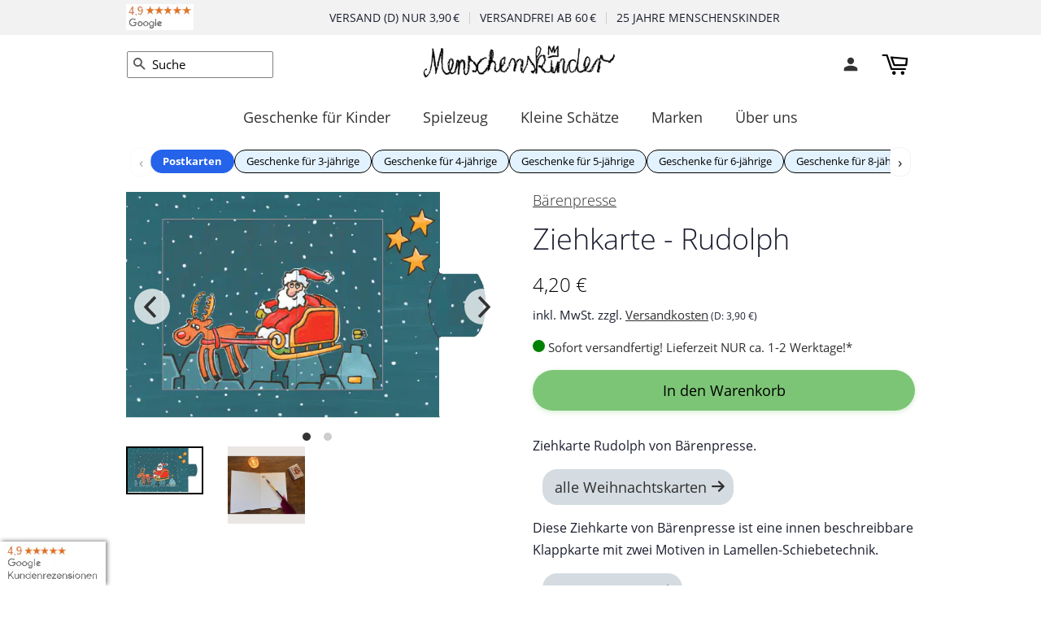

--- FILE ---
content_type: text/html; charset=utf-8
request_url: https://menschenskinder-shop.de/collections/postkarten/products/baerenpresse-ziehkarte-rudolph-aw72
body_size: 58561
content:
<!doctype html>
<html class="no-js" lang="de">
<head>
  <meta name="facebook-domain-verification" content="29pg34vtnybq4zmpmra41nnvg7v56e" />
  <!-- /snippets/favicons.liquid -->
<link rel="apple-touch-icon" sizes="180x180" href="//menschenskinder-shop.de/cdn/shop/t/373/assets/apple-touch-icon.png?v=59462607785124369801763854506">
<link rel="icon" type="image/png" sizes="32x32" href="//menschenskinder-shop.de/cdn/shop/t/373/assets/favicon-32x32.png?v=20843133616003474361763854506">
<link rel="icon" type="image/png" sizes="16x16" href="//menschenskinder-shop.de/cdn/shop/t/373/assets/favicon-16x16.png?v=120575822868983888751763854506">
<link rel="manifest" href="//menschenskinder-shop.de/cdn/shop/t/373/assets/site.webmanifest.json?v=169734502355117242381763854506">
<link rel="mask-icon" href="//menschenskinder-shop.de/cdn/shop/t/373/assets/safari-pinned-tab.svg?v=41221921046108453011763854506" color="#F8F8F8">
<link rel="shortcut icon" href="//menschenskinder-shop.de/cdn/shop/t/373/assets/favicon.ico?v=153907314979476622761763854506">
<meta name="apple-mobile-web-app-title" content="Menschenskinder">
<meta name="application-name" content="Menschenskinder">
<meta name="msapplication-TileColor" content="#F8F8F8">
<meta name="msapplication-config" content="//menschenskinder-shop.de/cdn/shop/t/373/assets/browserconfig.xml?v=44485052645680142751763856454">
<meta name="theme-color" content="#F8F8F8">
  
  
  
<!-- Google Tag Manager -->
<script>(function(w,d,s,l,i){w[l]=w[l]||[];w[l].push({'gtm.start':
new Date().getTime(),event:'gtm.js'});var f=d.getElementsByTagName(s)[0],
j=d.createElement(s),dl=l!='dataLayer'?'&l='+l:'';j.async=true;j.src=
'https://www.googletagmanager.com/gtm.js?id='+i+dl;f.parentNode.insertBefore(j,f);
})(window,document,'script','dataLayer','GTM-TXT92Q5');</script>
<!-- End Google Tag Manager -->

  <!-- Basic page needs ================================================== -->
  <meta charset="utf-8">
  <meta http-equiv="X-UA-Compatible" content="IE=edge,chrome=1">
  
  <link rel="shortcut icon" href="//menschenskinder-shop.de/cdn/shop/files/favicon_32x32.png?v=1614330449" type="image/png" />
  
  <!-- Title and description ================================================== -->
  
<title>
Ziehkarte - Rudolph &ndash; Menschenskinder
</title>
  
  <meta name="description" content="Ziehkarte Rudolph von Bärenpresse. alle Weihnachtskarten Diese Ziehkarte von Bärenpresse ist eine innen beschreibbare Klappkarte mit zwei Motiven in Lamellen-Schiebetechnik. alle Ziehkarten Maße: 10,5 x 15 cm (DIN A6 - Standard Briefumschlag, nicht im Lieferumfang enthalten) Gewicht: 20 Gramm Artikelnummer Hersteller: ">
  
  
  <script type="application/ld+json">
  {
    "@context": "https://schema.org",
    "@type": "Product",
    
    "offers": [
      {
        "@type": "Offer",
        "name": "Ziehkarte - Rudolph",
        "availability":"https://schema.org/InStock",
        "price": 4.2,
        "priceCurrency": "EUR","sku": "218-AW72-6F6","url": "https://menschenskinder-shop.de/products/baerenpresse-ziehkarte-rudolph-aw72"
      }
    ],
    
"brand": {
      "@type": "Brand",
      "name": "Bärenpresse"
    },
    "name": "Ziehkarte - Rudolph",
    
    "description": "Ziehkarte Rudolph von Bärenpresse. alle Weihnachtskarten Diese Ziehkarte von Bärenpresse ist eine innen beschreibbare Klappkarte mit zwei Motiven in Lamellen-Schiebetechnik. alle Ziehkarten",
    "itemCondition": "https://schema.org/NewCondition","url": "https://menschenskinder-shop.de/products/baerenpresse-ziehkarte-rudolph-aw72","sku": "218-AW72-6F6","image": ["https://menschenskinder-shop.de/cdn/shop/products/baerenpresse-rudolph-aw72.gif?v=1661803580&width=1600",
"https://menschenskinder-shop.de/cdn/shop/files/baerenpresse-lebende-karte-ziehkarte-rueckseite_493960ac-372b-47a1-8f1b-30bc11e42686.jpg?v=1709154425&width=1600"
]
  }
  </script>



  <script type="application/ld+json">
  {
    "@context": "https://schema.org",
    "@type": "BreadcrumbList",
  "itemListElement": [{
      "@type": "ListItem",
      "position": 1,
      "name": "Startseite",
      "item": "https://menschenskinder-shop.de"
    },{
          "@type": "ListItem",
          "position": 2,
          "name": "Postkarten",
          "item": "https://menschenskinder-shop.de/collections/postkarten"
        }, {
          "@type": "ListItem",
          "position": 3,
          "name": "Ziehkarte - Rudolph",
          "item": "https://menschenskinder-shop.de/collections/postkarten/products/baerenpresse-ziehkarte-rudolph-aw72"
        }]
  }
  </script>


  
  <!-- Social meta ================================================== -->
  <!-- /snippets/social-meta-tags.liquid -->





<meta property="og:site_name" content="Menschenskinder">
<meta property="og:url" content="https://menschenskinder-shop.de/products/baerenpresse-ziehkarte-rudolph-aw72">
<meta property="og:title" content="Ziehkarte - Rudolph">
<meta property="og:type" content="product">
<meta property="og:description" content="Ziehkarte Rudolph von Bärenpresse. alle Weihnachtskarten Diese Ziehkarte von Bärenpresse ist eine innen beschreibbare Klappkarte mit zwei Motiven in Lamellen-Schiebetechnik. alle Ziehkarten ">

  <meta property="og:price:amount" content="4,20">
  <meta property="og:price:currency" content="EUR">

<meta property="og:image" content="http://menschenskinder-shop.de/cdn/shop/products/baerenpresse-rudolph-aw72_1200x1200.gif?v=1661803580"><meta property="og:image" content="http://menschenskinder-shop.de/cdn/shop/files/baerenpresse-lebende-karte-ziehkarte-rueckseite_493960ac-372b-47a1-8f1b-30bc11e42686_1200x1200.jpg?v=1709154425">
<meta property="og:image:secure_url" content="https://menschenskinder-shop.de/cdn/shop/products/baerenpresse-rudolph-aw72_1200x1200.gif?v=1661803580"><meta property="og:image:secure_url" content="https://menschenskinder-shop.de/cdn/shop/files/baerenpresse-lebende-karte-ziehkarte-rueckseite_493960ac-372b-47a1-8f1b-30bc11e42686_1200x1200.jpg?v=1709154425">


<meta name="twitter:card" content="summary_large_image">
<meta name="twitter:title" content="Ziehkarte - Rudolph">
<meta name="twitter:description" content="Ziehkarte Rudolph von Bärenpresse. alle Weihnachtskarten Diese Ziehkarte von Bärenpresse ist eine innen beschreibbare Klappkarte mit zwei Motiven in Lamellen-Schiebetechnik. alle Ziehkarten ">

  <!-- Helpers ================================================== -->
  
    <link rel="canonical" href="https://menschenskinder-shop.de/products/baerenpresse-ziehkarte-rudolph-aw72" />
  
  
 
  
  <meta name="viewport" content="width=device-width,initial-scale=1">
  <meta name="theme-color" content="#898e8b">
  <!-- CSS ================================================== -->
  <link href="//menschenskinder-shop.de/cdn/shop/t/373/assets/timber.scss.css?v=126676363793624611691763856453" rel="stylesheet" type="text/css" media="all" />
  <link href="//menschenskinder-shop.de/cdn/shop/t/373/assets/theme.scss.css?v=61312156468773394421763865754" rel="stylesheet" type="text/css" media="all" />
  
  <script>
    window.theme = window.theme || {};
    var theme = {
      strings: {
        addToCart: "In den Warenkorb",
        soldOut: "bald wieder lieferbar",
        unavailable: "Nicht verfügbar",
        zoomClose: "Schließen (Esc)",
        zoomPrev: "Vorige (Linke Pfeiltaste)",
        zoomNext: "Nächste (Rechte Pfeiltaste)",
        addressError: "Kann die Adresse nicht finden",
        addressNoResults: "Keine Ergebnisse für diese Adresse",
        addressQueryLimit: "Sie haben die Nutzungsgrenze der Google-API überschritten. Sie sollten über ein Upgrade auf einen \u003ca href=\"https:\/\/developers.google.com\/maps\/premium\/usage-limits\"\u003ePremium-Plan\u003c\/a\u003e nachdenken.",
        authError: "Es gab ein Problem bei Google Maps API Konto zu authentifizieren."
      },
      settings: {
        // Adding some settings to allow the editor to update correctly when they are changed
        enableWideLayout: false,
        typeAccentTransform: false,
        typeAccentSpacing: true,
        baseFontSize: '16px',
        headerBaseFontSize: '34px',
        accentFontSize: '18px'
      },
      variables: {
        mediaQueryMedium: 'screen and (max-width: 768px)',
        bpSmall: false
      },
      moneyFormat: "{{amount_with_comma_separator}} €"
    }
      
    
    document.documentElement.className = document.documentElement.className.replace('no-js', 'supports-js');
  </script>
  <!-- Header hook for plugins ================================================== -->
  <script>window.performance && window.performance.mark && window.performance.mark('shopify.content_for_header.start');</script><meta name="google-site-verification" content="Z1e53n0UM7y8sBWBiZpYp1ZiKyLeD7L5FRFjEeyMY3E">
<meta id="shopify-digital-wallet" name="shopify-digital-wallet" content="/29858955363/digital_wallets/dialog">
<meta name="shopify-checkout-api-token" content="8b708b8afee08dd8a4c5f39624850576">
<meta id="in-context-paypal-metadata" data-shop-id="29858955363" data-venmo-supported="false" data-environment="production" data-locale="de_DE" data-paypal-v4="true" data-currency="EUR">
<link rel="alternate" type="application/json+oembed" href="https://menschenskinder-shop.de/products/baerenpresse-ziehkarte-rudolph-aw72.oembed">
<script async="async" src="/checkouts/internal/preloads.js?locale=de-DE"></script>
<script id="shopify-features" type="application/json">{"accessToken":"8b708b8afee08dd8a4c5f39624850576","betas":["rich-media-storefront-analytics"],"domain":"menschenskinder-shop.de","predictiveSearch":true,"shopId":29858955363,"locale":"de"}</script>
<script>var Shopify = Shopify || {};
Shopify.shop = "menschenskinder.myshopify.com";
Shopify.locale = "de";
Shopify.currency = {"active":"EUR","rate":"1.0"};
Shopify.country = "DE";
Shopify.theme = {"name":"optimize | 2025-11-23","id":184107335945,"schema_name":"Minimal","schema_version":"11.7.15","theme_store_id":380,"role":"main"};
Shopify.theme.handle = "null";
Shopify.theme.style = {"id":null,"handle":null};
Shopify.cdnHost = "menschenskinder-shop.de/cdn";
Shopify.routes = Shopify.routes || {};
Shopify.routes.root = "/";</script>
<script type="module">!function(o){(o.Shopify=o.Shopify||{}).modules=!0}(window);</script>
<script>!function(o){function n(){var o=[];function n(){o.push(Array.prototype.slice.apply(arguments))}return n.q=o,n}var t=o.Shopify=o.Shopify||{};t.loadFeatures=n(),t.autoloadFeatures=n()}(window);</script>
<script id="shop-js-analytics" type="application/json">{"pageType":"product"}</script>
<script defer="defer" async type="module" src="//menschenskinder-shop.de/cdn/shopifycloud/shop-js/modules/v2/client.init-shop-cart-sync_BxliUFcT.de.esm.js"></script>
<script defer="defer" async type="module" src="//menschenskinder-shop.de/cdn/shopifycloud/shop-js/modules/v2/chunk.common_D4c7gLTG.esm.js"></script>
<script type="module">
  await import("//menschenskinder-shop.de/cdn/shopifycloud/shop-js/modules/v2/client.init-shop-cart-sync_BxliUFcT.de.esm.js");
await import("//menschenskinder-shop.de/cdn/shopifycloud/shop-js/modules/v2/chunk.common_D4c7gLTG.esm.js");

  window.Shopify.SignInWithShop?.initShopCartSync?.({"fedCMEnabled":true,"windoidEnabled":true});

</script>
<script id="__st">var __st={"a":29858955363,"offset":3600,"reqid":"cf0bb31b-107d-46c2-ae92-d52fafd11e84-1763894895","pageurl":"menschenskinder-shop.de\/collections\/postkarten\/products\/baerenpresse-ziehkarte-rudolph-aw72","u":"b4aaab846dee","p":"product","rtyp":"product","rid":8000417759497};</script>
<script>window.ShopifyPaypalV4VisibilityTracking = true;</script>
<script id="captcha-bootstrap">!function(){'use strict';const t='contact',e='account',n='new_comment',o=[[t,t],['blogs',n],['comments',n],[t,'customer']],c=[[e,'customer_login'],[e,'guest_login'],[e,'recover_customer_password'],[e,'create_customer']],r=t=>t.map((([t,e])=>`form[action*='/${t}']:not([data-nocaptcha='true']) input[name='form_type'][value='${e}']`)).join(','),a=t=>()=>t?[...document.querySelectorAll(t)].map((t=>t.form)):[];function s(){const t=[...o],e=r(t);return a(e)}const i='password',u='form_key',d=['recaptcha-v3-token','g-recaptcha-response','h-captcha-response',i],f=()=>{try{return window.sessionStorage}catch{return}},m='__shopify_v',_=t=>t.elements[u];function p(t,e,n=!1){try{const o=window.sessionStorage,c=JSON.parse(o.getItem(e)),{data:r}=function(t){const{data:e,action:n}=t;return t[m]||n?{data:e,action:n}:{data:t,action:n}}(c);for(const[e,n]of Object.entries(r))t.elements[e]&&(t.elements[e].value=n);n&&o.removeItem(e)}catch(o){console.error('form repopulation failed',{error:o})}}const l='form_type',E='cptcha';function T(t){t.dataset[E]=!0}const w=window,h=w.document,L='Shopify',v='ce_forms',y='captcha';let A=!1;((t,e)=>{const n=(g='f06e6c50-85a8-45c8-87d0-21a2b65856fe',I='https://cdn.shopify.com/shopifycloud/storefront-forms-hcaptcha/ce_storefront_forms_captcha_hcaptcha.v1.5.2.iife.js',D={infoText:'Durch hCaptcha geschützt',privacyText:'Datenschutz',termsText:'Allgemeine Geschäftsbedingungen'},(t,e,n)=>{const o=w[L][v],c=o.bindForm;if(c)return c(t,g,e,D).then(n);var r;o.q.push([[t,g,e,D],n]),r=I,A||(h.body.append(Object.assign(h.createElement('script'),{id:'captcha-provider',async:!0,src:r})),A=!0)});var g,I,D;w[L]=w[L]||{},w[L][v]=w[L][v]||{},w[L][v].q=[],w[L][y]=w[L][y]||{},w[L][y].protect=function(t,e){n(t,void 0,e),T(t)},Object.freeze(w[L][y]),function(t,e,n,w,h,L){const[v,y,A,g]=function(t,e,n){const i=e?o:[],u=t?c:[],d=[...i,...u],f=r(d),m=r(i),_=r(d.filter((([t,e])=>n.includes(e))));return[a(f),a(m),a(_),s()]}(w,h,L),I=t=>{const e=t.target;return e instanceof HTMLFormElement?e:e&&e.form},D=t=>v().includes(t);t.addEventListener('submit',(t=>{const e=I(t);if(!e)return;const n=D(e)&&!e.dataset.hcaptchaBound&&!e.dataset.recaptchaBound,o=_(e),c=g().includes(e)&&(!o||!o.value);(n||c)&&t.preventDefault(),c&&!n&&(function(t){try{if(!f())return;!function(t){const e=f();if(!e)return;const n=_(t);if(!n)return;const o=n.value;o&&e.removeItem(o)}(t);const e=Array.from(Array(32),(()=>Math.random().toString(36)[2])).join('');!function(t,e){_(t)||t.append(Object.assign(document.createElement('input'),{type:'hidden',name:u})),t.elements[u].value=e}(t,e),function(t,e){const n=f();if(!n)return;const o=[...t.querySelectorAll(`input[type='${i}']`)].map((({name:t})=>t)),c=[...d,...o],r={};for(const[a,s]of new FormData(t).entries())c.includes(a)||(r[a]=s);n.setItem(e,JSON.stringify({[m]:1,action:t.action,data:r}))}(t,e)}catch(e){console.error('failed to persist form',e)}}(e),e.submit())}));const S=(t,e)=>{t&&!t.dataset[E]&&(n(t,e.some((e=>e===t))),T(t))};for(const o of['focusin','change'])t.addEventListener(o,(t=>{const e=I(t);D(e)&&S(e,y())}));const B=e.get('form_key'),M=e.get(l),P=B&&M;t.addEventListener('DOMContentLoaded',(()=>{const t=y();if(P)for(const e of t)e.elements[l].value===M&&p(e,B);[...new Set([...A(),...v().filter((t=>'true'===t.dataset.shopifyCaptcha))])].forEach((e=>S(e,t)))}))}(h,new URLSearchParams(w.location.search),n,t,e,['guest_login'])})(!0,!0)}();</script>
<script integrity="sha256-52AcMU7V7pcBOXWImdc/TAGTFKeNjmkeM1Pvks/DTgc=" data-source-attribution="shopify.loadfeatures" defer="defer" src="//menschenskinder-shop.de/cdn/shopifycloud/storefront/assets/storefront/load_feature-81c60534.js" crossorigin="anonymous"></script>
<script data-source-attribution="shopify.dynamic_checkout.dynamic.init">var Shopify=Shopify||{};Shopify.PaymentButton=Shopify.PaymentButton||{isStorefrontPortableWallets:!0,init:function(){window.Shopify.PaymentButton.init=function(){};var t=document.createElement("script");t.src="https://menschenskinder-shop.de/cdn/shopifycloud/portable-wallets/latest/portable-wallets.de.js",t.type="module",document.head.appendChild(t)}};
</script>
<script data-source-attribution="shopify.dynamic_checkout.buyer_consent">
  function portableWalletsHideBuyerConsent(e){var t=document.getElementById("shopify-buyer-consent"),n=document.getElementById("shopify-subscription-policy-button");t&&n&&(t.classList.add("hidden"),t.setAttribute("aria-hidden","true"),n.removeEventListener("click",e))}function portableWalletsShowBuyerConsent(e){var t=document.getElementById("shopify-buyer-consent"),n=document.getElementById("shopify-subscription-policy-button");t&&n&&(t.classList.remove("hidden"),t.removeAttribute("aria-hidden"),n.addEventListener("click",e))}window.Shopify?.PaymentButton&&(window.Shopify.PaymentButton.hideBuyerConsent=portableWalletsHideBuyerConsent,window.Shopify.PaymentButton.showBuyerConsent=portableWalletsShowBuyerConsent);
</script>
<script data-source-attribution="shopify.dynamic_checkout.cart.bootstrap">document.addEventListener("DOMContentLoaded",(function(){function t(){return document.querySelector("shopify-accelerated-checkout-cart, shopify-accelerated-checkout")}if(t())Shopify.PaymentButton.init();else{new MutationObserver((function(e,n){t()&&(Shopify.PaymentButton.init(),n.disconnect())})).observe(document.body,{childList:!0,subtree:!0})}}));
</script>
<link id="shopify-accelerated-checkout-styles" rel="stylesheet" media="screen" href="https://menschenskinder-shop.de/cdn/shopifycloud/portable-wallets/latest/accelerated-checkout-backwards-compat.css" crossorigin="anonymous">
<style id="shopify-accelerated-checkout-cart">
        #shopify-buyer-consent {
  margin-top: 1em;
  display: inline-block;
  width: 100%;
}

#shopify-buyer-consent.hidden {
  display: none;
}

#shopify-subscription-policy-button {
  background: none;
  border: none;
  padding: 0;
  text-decoration: underline;
  font-size: inherit;
  cursor: pointer;
}

#shopify-subscription-policy-button::before {
  box-shadow: none;
}

      </style>

<script>window.performance && window.performance.mark && window.performance.mark('shopify.content_for_header.end');</script>
  
  <!-- BEGIN app block: shopify://apps/complianz-gdpr-cookie-consent/blocks/bc-block/e49729f0-d37d-4e24-ac65-e0e2f472ac27 -->

    
    
    
<link id='complianz-css' rel="stylesheet" href=https://cdn.shopify.com/extensions/019a2fb2-ee57-75e6-ac86-acfd14822c1d/gdpr-legal-cookie-74/assets/complainz.css media="print" onload="this.media='all'">
    <style>
        #Compliance-iframe.Compliance-iframe-branded > div.purposes-header,
        #Compliance-iframe.Compliance-iframe-branded > div.cmplc-cmp-header,
        #purposes-container > div.purposes-header,
        #Compliance-cs-banner .Compliance-cs-brand {
            background-color: #ffffff !important;
            color: #8f8f8f!important;
        }
        #Compliance-iframe.Compliance-iframe-branded .purposes-header .cmplc-btn-cp ,
        #Compliance-iframe.Compliance-iframe-branded .purposes-header .cmplc-btn-cp:hover,
        #Compliance-iframe.Compliance-iframe-branded .purposes-header .cmplc-btn-back:hover  {
            background-color: #ffffff !important;
            opacity: 1 !important;
        }
        #Compliance-cs-banner .cmplc-toggle .cmplc-toggle-label {
            color: #ffffff!important;
        }
        #Compliance-iframe.Compliance-iframe-branded .purposes-header .cmplc-btn-cp:hover,
        #Compliance-iframe.Compliance-iframe-branded .purposes-header .cmplc-btn-back:hover {
            background-color: #8f8f8f!important;
            color: #ffffff!important;
        }
        #Compliance-cs-banner #Compliance-cs-title {
            font-size: 14px !important;
        }
        #Compliance-cs-banner .Compliance-cs-content,
        #Compliance-cs-title,
        .cmplc-toggle-checkbox.granular-control-checkbox span {
            background-color: #f5f5f5 !important;
            color: #8f8f8f !important;
            font-size: 14px !important;
        }
        #Compliance-cs-banner .Compliance-cs-close-btn {
            font-size: 14px !important;
            background-color: #f5f5f5 !important;
        }
        #Compliance-cs-banner .Compliance-cs-opt-group {
            color: #f5f5f5 !important;
        }
        #Compliance-cs-banner .Compliance-cs-opt-group button,
        .Compliance-alert button.Compliance-button-cancel {
            background-color: #556179!important;
            color: #ffffff!important;
        }
        #Compliance-cs-banner .Compliance-cs-opt-group button.Compliance-cs-accept-btn,
        #Compliance-cs-banner .Compliance-cs-opt-group button.Compliance-cs-btn-primary,
        .Compliance-alert button.Compliance-button-confirm {
            background-color: #556179 !important;
            color: #ffffff !important;
        }
        #Compliance-cs-banner .Compliance-cs-opt-group button.Compliance-cs-reject-btn {
            background-color: #556179!important;
            color: #ffffff!important;
        }

        #Compliance-cs-banner .Compliance-banner-content button {
            cursor: pointer !important;
            color: currentColor !important;
            text-decoration: underline !important;
            border: none !important;
            background-color: transparent !important;
            font-size: 100% !important;
            padding: 0 !important;
        }

        #Compliance-cs-banner .Compliance-cs-opt-group button {
            border-radius: 4px !important;
            padding-block: 10px !important;
        }
        @media (min-width: 640px) {
            #Compliance-cs-banner.Compliance-cs-default-floating:not(.Compliance-cs-top):not(.Compliance-cs-center) .Compliance-cs-container, #Compliance-cs-banner.Compliance-cs-default-floating:not(.Compliance-cs-bottom):not(.Compliance-cs-center) .Compliance-cs-container, #Compliance-cs-banner.Compliance-cs-default-floating.Compliance-cs-center:not(.Compliance-cs-top):not(.Compliance-cs-bottom) .Compliance-cs-container {
                width: 560px !important;
            }
            #Compliance-cs-banner.Compliance-cs-default-floating:not(.Compliance-cs-top):not(.Compliance-cs-center) .Compliance-cs-opt-group, #Compliance-cs-banner.Compliance-cs-default-floating:not(.Compliance-cs-bottom):not(.Compliance-cs-center) .Compliance-cs-opt-group, #Compliance-cs-banner.Compliance-cs-default-floating.Compliance-cs-center:not(.Compliance-cs-top):not(.Compliance-cs-bottom) .Compliance-cs-opt-group {
                flex-direction: row !important;
            }
            #Compliance-cs-banner .Compliance-cs-opt-group button:not(:last-of-type),
            #Compliance-cs-banner .Compliance-cs-opt-group button {
                margin-right: 4px !important;
            }
            #Compliance-cs-banner .Compliance-cs-container .Compliance-cs-brand {
                position: absolute !important;
                inset-block-start: 6px;
            }
        }
        #Compliance-cs-banner.Compliance-cs-default-floating:not(.Compliance-cs-top):not(.Compliance-cs-center) .Compliance-cs-opt-group > div, #Compliance-cs-banner.Compliance-cs-default-floating:not(.Compliance-cs-bottom):not(.Compliance-cs-center) .Compliance-cs-opt-group > div, #Compliance-cs-banner.Compliance-cs-default-floating.Compliance-cs-center:not(.Compliance-cs-top):not(.Compliance-cs-bottom) .Compliance-cs-opt-group > div {
            flex-direction: row-reverse;
            width: 100% !important;
        }

        .Compliance-cs-brand-badge-outer, .Compliance-cs-brand-badge, #Compliance-cs-banner.Compliance-cs-default-floating.Compliance-cs-bottom .Compliance-cs-brand-badge-outer,
        #Compliance-cs-banner.Compliance-cs-default.Compliance-cs-bottom .Compliance-cs-brand-badge-outer,
        #Compliance-cs-banner.Compliance-cs-default:not(.Compliance-cs-left) .Compliance-cs-brand-badge-outer,
        #Compliance-cs-banner.Compliance-cs-default-floating:not(.Compliance-cs-left) .Compliance-cs-brand-badge-outer {
            display: none !important
        }

        #Compliance-cs-banner:not(.Compliance-cs-top):not(.Compliance-cs-bottom) .Compliance-cs-container.Compliance-cs-themed {
            flex-direction: row !important;
        }

        #Compliance-cs-banner #Compliance-cs-title,
        #Compliance-cs-banner #Compliance-cs-custom-title {
            justify-self: center !important;
            font-size: 14px !important;
            font-family: -apple-system,sans-serif !important;
            margin-inline: auto !important;
            width: 55% !important;
            text-align: center;
            font-weight: 600;
            visibility: hidden;
        }

        @media (max-width: 640px) {
            #Compliance-cs-banner #Compliance-cs-title,
            #Compliance-cs-banner #Compliance-cs-custom-title {
                display: none;
            }
        }

        #Compliance-cs-banner .Compliance-cs-brand img {
            max-width: 110px !important;
            min-height: 32px !important;
        }
        #Compliance-cs-banner .Compliance-cs-container .Compliance-cs-brand {
            background: none !important;
            padding: 0px !important;
            margin-block-start:10px !important;
            margin-inline-start:16px !important;
        }

        #Compliance-cs-banner .Compliance-cs-opt-group button {
            padding-inline: 4px !important;
        }

    </style>
    
    
    
    

    <script type="text/javascript">
        function loadScript(src) {
            return new Promise((resolve, reject) => {
                const s = document.createElement("script");
                s.src = src;
                s.charset = "UTF-8";
                s.onload = resolve;
                s.onerror = reject;
                document.head.appendChild(s);
            });
        }

        function filterGoogleConsentModeURLs(domainsArray) {
            const googleConsentModeComplianzURls = [
                // 197, # Google Tag Manager:
                {"domain":"s.www.googletagmanager.com", "path":""},
                {"domain":"www.tagmanager.google.com", "path":""},
                {"domain":"www.googletagmanager.com", "path":""},
                {"domain":"googletagmanager.com", "path":""},
                {"domain":"tagassistant.google.com", "path":""},
                {"domain":"tagmanager.google.com", "path":""},

                // 2110, # Google Analytics 4:
                {"domain":"www.analytics.google.com", "path":""},
                {"domain":"www.google-analytics.com", "path":""},
                {"domain":"ssl.google-analytics.com", "path":""},
                {"domain":"google-analytics.com", "path":""},
                {"domain":"analytics.google.com", "path":""},
                {"domain":"region1.google-analytics.com", "path":""},
                {"domain":"region1.analytics.google.com", "path":""},
                {"domain":"*.google-analytics.com", "path":""},
                {"domain":"www.googletagmanager.com", "path":"/gtag/js?id=G"},
                {"domain":"googletagmanager.com", "path":"/gtag/js?id=UA"},
                {"domain":"www.googletagmanager.com", "path":"/gtag/js?id=UA"},
                {"domain":"googletagmanager.com", "path":"/gtag/js?id=G"},

                // 177, # Google Ads conversion tracking:
                {"domain":"googlesyndication.com", "path":""},
                {"domain":"media.admob.com", "path":""},
                {"domain":"gmodules.com", "path":""},
                {"domain":"ad.ytsa.net", "path":""},
                {"domain":"dartmotif.net", "path":""},
                {"domain":"dmtry.com", "path":""},
                {"domain":"go.channelintelligence.com", "path":""},
                {"domain":"googleusercontent.com", "path":""},
                {"domain":"googlevideo.com", "path":""},
                {"domain":"gvt1.com", "path":""},
                {"domain":"links.channelintelligence.com", "path":""},
                {"domain":"obrasilinteirojoga.com.br", "path":""},
                {"domain":"pcdn.tcgmsrv.net", "path":""},
                {"domain":"rdr.tag.channelintelligence.com", "path":""},
                {"domain":"static.googleadsserving.cn", "path":""},
                {"domain":"studioapi.doubleclick.com", "path":""},
                {"domain":"teracent.net", "path":""},
                {"domain":"ttwbs.channelintelligence.com", "path":""},
                {"domain":"wtb.channelintelligence.com", "path":""},
                {"domain":"youknowbest.com", "path":""},
                {"domain":"doubleclick.net", "path":""},
                {"domain":"redirector.gvt1.com", "path":""},

                //116, # Google Ads Remarketing
                {"domain":"googlesyndication.com", "path":""},
                {"domain":"media.admob.com", "path":""},
                {"domain":"gmodules.com", "path":""},
                {"domain":"ad.ytsa.net", "path":""},
                {"domain":"dartmotif.net", "path":""},
                {"domain":"dmtry.com", "path":""},
                {"domain":"go.channelintelligence.com", "path":""},
                {"domain":"googleusercontent.com", "path":""},
                {"domain":"googlevideo.com", "path":""},
                {"domain":"gvt1.com", "path":""},
                {"domain":"links.channelintelligence.com", "path":""},
                {"domain":"obrasilinteirojoga.com.br", "path":""},
                {"domain":"pcdn.tcgmsrv.net", "path":""},
                {"domain":"rdr.tag.channelintelligence.com", "path":""},
                {"domain":"static.googleadsserving.cn", "path":""},
                {"domain":"studioapi.doubleclick.com", "path":""},
                {"domain":"teracent.net", "path":""},
                {"domain":"ttwbs.channelintelligence.com", "path":""},
                {"domain":"wtb.channelintelligence.com", "path":""},
                {"domain":"youknowbest.com", "path":""},
                {"domain":"doubleclick.net", "path":""},
                {"domain":"redirector.gvt1.com", "path":""}
            ];

            if (!Array.isArray(domainsArray)) { 
                return [];
            }

            const blockedPairs = new Map();
            for (const rule of googleConsentModeComplianzURls) {
                if (!blockedPairs.has(rule.domain)) {
                    blockedPairs.set(rule.domain, new Set());
                }
                blockedPairs.get(rule.domain).add(rule.path);
            }

            return domainsArray.filter(item => {
                const paths = blockedPairs.get(item.d);
                return !(paths && paths.has(item.p));
            });
        }

        function setupAutoblockingByDomain() {
            // autoblocking by domain
            const autoblockByDomainArray = [];
            const prefixID = '10000' // to not get mixed with real metis ids
            let cmpBlockerDomains = []
            let cmpCmplcVendorsPurposes = {}
            let counter = 1
            for (const object of autoblockByDomainArray) {
                cmpBlockerDomains.push({
                    d: object.d,
                    p: object.path,
                    v: prefixID + counter,
                });
                counter++;
            }
            
            counter = 1
            for (const object of autoblockByDomainArray) {
                cmpCmplcVendorsPurposes[prefixID + counter] = object?.p ?? '1';
                counter++;
            }

            Object.defineProperty(window, "cmp_cmplc_vendors_purposes", {
                get() {
                    return cmpCmplcVendorsPurposes;
                },
                set(value) {
                    cmpCmplcVendorsPurposes = { ...cmpCmplcVendorsPurposes, ...value };
                }
            });
            const basicGmc = false;


            Object.defineProperty(window, "cmp_importblockerdomains", {
                get() {
                    if (basicGmc) {
                        return filterGoogleConsentModeURLs(cmpBlockerDomains);
                    }
                    return cmpBlockerDomains;
                },
                set(value) {
                    cmpBlockerDomains = [ ...cmpBlockerDomains, ...value ];
                }
            });
        }

        function enforceRejectionRecovery() {
            const base = (window._cmplc = window._cmplc || {});
            const featuresHolder = {};

            function lockFlagOn(holder) {
                const desc = Object.getOwnPropertyDescriptor(holder, 'rejection_recovery');
                if (!desc) {
                    Object.defineProperty(holder, 'rejection_recovery', {
                        get() { return true; },
                        set(_) { /* ignore */ },
                        enumerable: true,
                        configurable: false
                    });
                }
                return holder;
            }

            Object.defineProperty(base, 'csFeatures', {
                configurable: false,
                enumerable: true,
                get() {
                    return featuresHolder;
                },
                set(obj) {
                    if (obj && typeof obj === 'object') {
                        Object.keys(obj).forEach(k => {
                            if (k !== 'rejection_recovery') {
                                featuresHolder[k] = obj[k];
                            }
                        });
                    }
                    // we lock it, it won't try to redefine
                    lockFlagOn(featuresHolder);
                }
            });

            // Ensure an object is exposed even if read early
            if (!('csFeatures' in base)) {
                base.csFeatures = {};
            } else {
                // If someone already set it synchronously, merge and lock now.
                base.csFeatures = base.csFeatures;
            }
        }

        function splitDomains(joinedString) {
            if (!joinedString) {
                return []; // empty string -> empty array
            }
            return joinedString.split(";");
        }

        function setupWhitelist() {
            // Whitelist by domain:
            const whitelistString = "";
            const whitelist_array = [...splitDomains(whitelistString)];
            if (Array.isArray(window?.cmp_block_ignoredomains)) {
                window.cmp_block_ignoredomains = [...whitelist_array, ...window.cmp_block_ignoredomains];
            }
        }

        async function initCompliance() {
            const currentCsConfiguration = {"siteId":"4232438","cookiePolicyIds":{"de":88854711},"banner":{"acceptButtonDisplay":true,"rejectButtonDisplay":true,"customizeButtonDisplay":true,"position":"float-center","backgroundOverlay":true,"fontSize":"14px","content":"","title":"","hideTitle":true,"acceptButtonCaption":"","rejectButtonCaption":"","customizeButtonCaption":"","cookiePolicyLinkCaption":"","privacyWidget":false,"logo":"data:image\/png;base64,iVBORw0KGgoAAAANSUhEUgAAAGQAAAAkCAYAAAB\/up84AAAQAElEQVR4AeyaCXxN1\/bHz72ZiQSJmdRY8zwPMUUoNTRVQ6mxKFoEQU0lPHOUKGJoDRXzv+pRQ81UzSWKiCkENZVEIjIn5\/9d5+Xcd3NzY3jSz\/M+n+Zz9j377LOHtdfwW2uvE6Py999bxYG\/BfJWiUNR\/hbI3wJ5yzjwlpHzJhaijzUWKFCg8jvvvNPgLdubMmDAADsnJ6e60OVGeeE1efJk29y5cweXLFnS1bwjzy1y5szZ3awtj62tbSOz52yt6kx97UmLFSs2t2HDhm2KFy++Lioq6nRERMQvRqPxWrly5b587cn+ggHBwcEu33\/\/\/YOEhIRf8+bNu+5lS+zYsaP906dPu4WHh99TVdWg9\/\/jjz+2IpBW+jP18ykpKUcmTZrkobdl5\/2VBHLs2DEntMd\/zpw5Qz08PLzs7Oxi7927N+jMmTM77t+\/3yUpKckBooxpaWmlHz58OLJTp055ef6vXZs2bbIZPXr0+RIlSqzp0KFDCxicAs2bIMhAsXo9efKkMi\/kfQ4HB4cO1JXSpUsvTkxMzBkTE1NAnrG2Ec+fPy9G3eDs7PyEe7ZfLxXI0qVL7UaMGDEG7ZkYFhYWaDAY9iUnJ+dMTU11gKjEWbNmrWTzXxYsWLDv7NmzS\/v5+R3OkydP\/Wyn9DUmnDFjxtexsbFuQ4YM8d+6deuh5s2bj4XujjC4Y1bTxMXF2djb20dDe7SNjc1QIMwZa+nk5uamYGUOKJkNijfKxcXlNHOoQLQt92y\/XigQNM1p2rRp186ePTvp3XffNaxatUqB2DSITitSpMiF\/v37F\/L19RVBzHrw4IEIJvzZs2f9ly1btiPbKX2NCbGIkljE00GDBj2VYT\/88MPvKFBaqVKlkuXZWsEqkhHa0+nTpzeLj49vBoSV5zknlpMGFLtduHBhC\/7kEUIZw3jDvn37XLln+5WlQDw9PSsAUb5YhgdEKFiFit+40bFjxz79+vUb7+\/v33TmzJlRFhSpVtosuvz1j\/gxA4qRS18JRr5PPeLx48d7uVu90Pw77DF627ZtoVj+UeB4J0J0zJcv3z4EXBZ0aPvnn38GAN2a76hfv36M1YnesNGqQNatW+d++\/btNqdPn54OfhqwDkU2CWF3ENJaykyEEpnl2v\/lFz\/\/\/HOO2rVrq5999pkGK7du3aoL7bHt2rVLyIq0u3fvFsb6FZQurUqVKmvo5+7o6PgISxOB2OXMmTOhWrVq64G9orxTaE+Te3aXTAJp27Zty2+\/\/bZt5cqVZ6UvpiKU8MjIyONly5YdRFsq5a2+cLz5L168uBzoTMaPuAA5VStVqrQXv5AlE\/EhuRGa\/Z49e2wIYpblypXreMuWLb8miowFzhLee++9mocOHUoBxuzZfOInn3zy11sIBBlxhlMOHDiw8qeffhJhqTVr1rwzbty4CidPnmwAsWEQ89ZfQI8N0eAzIXT9+vV7CFPbIZDp8pxVwRqMWEEs1pQkfVDCBsDXbIQTNHDgwP74IW3vQOFNBCxd\/[base64]\/teuXes9YcKE3UWLFt3C2knu7u5zJcOgz0H7ava\/iGeTQPCdXvRrRpvQ2Rg\/6gZ8xQBbavny5fPQ\/jqXKMFL+wtztE4w\/mPibWce1ObNm2\/B7Dc2adLkXEBAwHPa3vhq3bq1AwcrXyZKZUNnQkNDTxNK7kV7+9OmOV\/uVi+EYSR6u85hNAGFWY\/G3v3mm28u4lirWhsQERGhYt19CUyGsmYN4PcnHP1CTt1PfHx8nrH2bSKp4Tjwsfp4nPoFwuJDCLAhbY8p6tWrV\/cRmR2gfrhOnTqHibQec\/CVSC2tRYsWNrS\/8gU9ayi3evbsWeRFg3SBGPbu3euGhkjf1Lp1606E4HnykF3l\/fffDwSTB+jzEWaKhtmjBEtxoMP1dss7Z4k8ONRpvXr18sDxKhze5CwkmYD8KM3JgwcPWhVmSEhIflImR\/Lnzz+hXr16HoTrU+hfDUH2grmjHj16pOAzTAEK4ewCDoI34MEv0OCGYFKhMQgrkjxWMQTmUatWrcocEBvg6Iswz136vfIF6thS3iEEL\/OiQbpAanIY0upoVMz169ev\/Pbbb8kvGvg67zjTTMcP+cDY8kCDSvg5G6F7s7lCCOMqwYRsOtOU5KLyUzYS8\/vhVA34s5h58+b5ent7Vyes7WJnZ5fGnGJ15mNVGPkcaLnDXvxgejcPD4+Dmzdv\/gedtCgL+LrLflUQwJvDr0RNSo4cOTZWrVo1oFChQr7MXQfB2OLYB2MRkge7i3Xewb9eZJ7jQOFD5spwgTDLcfarvLy82mZ4kf4ArRo\/FyxYECxJz\/TmTDdNCLTuomgXRO1jUZPmaI1v8NOtW7eJd+7cGYtTdcfRXoJZM7GUMUCIrPOAXFMH8kWVunfvrjtcbTWElXf+\/PmbChYs6I1VGNDuTcOGDavz+eefB+7cuTOEM9Im5juAZsuhTxuj\/[base64]\/9aL2Gb3NcsWLFRgQYiNLEsE+VQOU3awqNQBrSZxGK8RwFncuMTpRMly4QL3kDcYpolNTftIhZkqJejzYqwMAfwFQ\/NFDLLVnOfePGjQu01aG4UBQYXxTf0kToqV69emDLli0nKYoirzIUMD2ZjcqcgeYvEkgUAkEK1qigsYPN30kdRtqSEioKFCpESzekzbxMnTq1OIwT1BDBmL8y1VEWF6D2BHTmAZJbd+7cuTJntQSSsUdMncwqzJcPeI0GDltKM\/R9L3fLIgIRp6h9wEGrImWTlp3+k2e0xZN4vT6EpOFQu6xevXplVvMQ7UjkIVruvHLlSkeg5jT4bQPMHUP7fPEjWaW6DQhExpU1nxshnAoPD1f4TqOSAL1k\/k7qpH7cwfRcRFFf4fg3Spt5ISvhjD+o6ezsnGVozUm9P1nlqqRZph4+fHjv5cuXc7BXA3v5P\/O5pI7wHIBcAwnY8xwljhE+B2CdHxBSW\/o\/7Zt6CoM0LYGIWOpvfKExNVh4F4s+r1GjxvSFCxf++qJJYVw070UxHEnhD4Uh7ggj4YMPPuhH+4suFQ0VgWiWpXfkO8htqRP2Js2dOzeTMHkv33DyACEngMoY6WteYFxVrPoZDNNO7ebv9Dr0xWLBKrAoYbACFL9TtGjRfcBRpmMCnwBsEdSyI0eOyDcZpW\/fvlsJZmwJqb\/Gaj7U55S7WIjctQwmhK6Vhzctn376aS2iFHtCx774Jf+XzYdzlg9AQos9ubQJQMHTZs2aeS5evPjyi8aKr4EpEiXZ0U8Eyk1REKijVPAxoThbTTjyLOXHH3\/Mjd+ZDRQq0KYhg7SbF1Lr5Tiz2GDlQpP5K1OdOTRfCFM1JUbr6+DvvLOITjtcunSpD3AmdCp8Pzq2Zs2aJDnA7t69ezPPhfWJ9QVPSgNQES\/3Vy1gsXHkyJHu9F9MGUjRrt69eztLhYglShJyUtcLWjmRsoVnfW2FlIU3zxIWxgEndggkCfi8StsLL2CpHLAo84gf0UJaGYAi3JI7fuwwd1N0RV1BWbaXKVPmDAe7uRMmTNgsbZYFy3YCflxx\/No+LN\/LM76xALBn4KD6hHtPBOTLGAfOLZXkvVmxGTt27AJC7Mdkn2WP8krFctuTCVBBJSMHXc1y5IVsRu6SxVU5\/JSUh1ctW7Zsablo0aJQg2KQ8fXMxrlAXAqMFygyNfMcTPsUio\/U5YV8l8fBFmEjEuEJY22IyOLxJR70CaNEw2ARmHQ3FQ5YroS\/\/diQwkclEZ5JICiWVscPlcOJTqRPDBC0ltTLZKynEWHweqBxFI7YaniPs7+Fb0lFgwXOTWvqFSzTHl45sA8V6JEPdqOJAn9t3LjxYIKE63o\/uZOcLe7q6urIHj6SZ70AX3s4V33MOusI++WwqVm1JhAIiMA5piLt2vqAl93BwcKPHj2aA4bnq1mrpuLp2biJ2Zj71A1AgjY\/de1iA+YHQE\/WrYzDWw\/sOPEF8gQn6hg6JsFAJ4Syhf5lKS6ErrtpN11Ypj1pjtGE6MN49+jo0aNTTS+pADWfcBNomAqNg7CiXFhrNw68k2CyyrhI5s1gOdJfL8ePHy8BgyNhlCZYvV2\/46DlE7YKjQrz+GEtFckCJ+Lcg0AE0zcXkpu2+McBwGMQmZAMZxvGqQQ6m4KDg\/2wsGSKFn5rDIOAeKQYykLV0RrTf1joBFi7E1UswflVgnkKFqJcunRRMqV6V80ZohXa\/Hojd5PGIaygc+fOHYVhLkQzG86ePdue93IdYc48wJb2IUgaKBnCWqKufuD8WOg1IMTPsJQI+pguFEvmvI5TDsMC+3344YfjwfjbrCmRVwin\/Z2mzlYqWJikOdzZ3zlgq49lF6zDCSGrKLGBY8KIoKCgZA6F\/Sz7sYfLWL8vZQcCsGqNOPX7WO5iFHMximY0MYxBYmoGTOkfnBlyWE4uz3ICRdrLwfdwtKwNBCkchFQ3d7frYPIX0ie93IeAZJy1JOnSmxQFjXNmI\/UbNWo0HlNtjnW5eHp6KvghzYeld7zBvNfQvtHpz48ZN0fqbN4OJvvD2K\/QKAOn5KQhQ4YclHd6uXfvXg4YkRtlKMUBrRBfP3cCrdOBk3oI\/rGPj0+1gICA7cPJGOtjLO8yN3QaEGRB5pIDnAEL3kA\/[base64]\/lgZYBRDQ8cOKBbpCyboWAVci5SgDgFC1RmzZrlDF+8YZwGuUBsEnTK10MVvu1C6KvMJwgJCamFQg5BIY0o3jw03yr06WNQFC1RyYE00iSQgwcPymdLwX4jGLyCz7gJnJBXk9sKAx0J0gAABJxJREFUAK\/nL1++PBRT7V6pUiUji8n3gFNsOjepg84bNmy4p0+efk8lRzU2MjJyc9OmTW3T2xSSfD3IYd1jw9XQYJVN3vb398\/g7Ig+1kGgO5jcSR\/[base64]\/bTGBODhor5Us14oYHLgLNnUVFRWyBiHpBxCBNfJYxC+yWdstDPz688lqeHgtoE5J0SOQ8NgVlBKIM\/yrAFzXxAjF\/h999\/VzgZx2GRXt99990KbYDFD8lMFYaqZHmjSfpFmb+WLARr12G+PdJOJjeIbz9+MMdWVVUjcNYEzb\/IIQ7jT1WwKgX6CqIgTWFuChp\/HkWYg0Lmw7rD27Rpo5w6dWqkzKUX+q4Fih1JjaiEwuZKpcCHVvjHGRI54sfCjh079mzZsmV3wsLCurFmEgfZhxkEAiYHwIw5EJUAjkvEI5gpRYEIbU2keQJg3IrFhGgNWfxgHZJsC8aq2mFJvsBEE7TXKJrXqlWriTB2E4wwDwRMMzF2A0rwGEK\/AvZ8OG\/kJTFpIPCIJYwNxH8dMnW2qBCGygewVGDLBWVJs3itjB8\/\/iLZg04wNgiu5+Mg13rKlCnxQEsswcEBmHUOH1oL5h\/Hn6qE3x2B2GkIbyYMbnfp0qVBKNo+6BiIxfyTwMKVU\/t+FGA2cLodPnUBAVJQmp2jRo2SHJ2JBPiwm\/ffUhwRWhnWt0XRhb9J+Lkqffr0ScggEA4wUZjnJCZcBCHvEpbOQaoxQMAvaOpxFj7YsWPHKaTAH8C0O6aVsqh07dp1BONnwqSbEP4ALQyHkDPA3Eac4NEshikIMZJUezM2EIED3w\/hz2BISGho6DbuE7MaJ+2sY4vQ5Zv6eZ6thrbsMQZBDMY6emBNXgQqruwnJ6dmBwTZDUgKgfkNoXctQcIj+HEO+F4KH5wRcm+0vB2+aC95sh7A6Bn4ZAOtPRjrSVg9lA9gVfBfT62tj08cQPtwBLEPOi8j+JsEOS0QsJbJziAQOioNGjSIJxQbg+k\/RDNGw0wPsLc5Dq4B2OtF3KzlbqTvywrmmAwDxzK+Iin0MklJSeUhvA4af+1lY4mCLmPG5WCYN8QXgznVgbvuRE5Ww0d9Pt4\/RssrIETzc5H+OsMdAUjkpCCcOLRWJV1j8jl0VGFwD3xhNZjegH3fZ\/+BnB1+oL8Gs2SlnxF51kdpvIDB0iisBz5qEVAfBr1yWGaazBdCmY\/ieI8bN64KMFmJeU1RZiaByHA2Zdo0PiD60KFDGqFCtLx\/3YJg49G4WMaJv7GqtbzLdOG05ZAl\/TNEUpk6ZmwQHxKFxgvkZnzzHzwJL3QBMDzNkgeTJ09Okz74t+cobYw8008BzrR\/Q5J6VoW+KShtHDAofNG6\/T8AAAD\/\/8UFwZwAAAAGSURBVAMAz+v00Mv4XBIAAAAASUVORK5CYII=","brandTextColor":"#8f8f8f","brandBackgroundColor":"#ffffff","backgroundColor":"#f5f5f5","textColor":"#8f8f8f","acceptButtonColor":"#556179","acceptButtonCaptionColor":"#ffffff","rejectButtonColor":"#556179","rejectButtonCaptionColor":"#ffffff","customizeButtonColor":"#556179","customizeButtonCaptionColor":"#ffffff","applyStyles":"false"},"whitelabel":true,"privacyWidget":false};
            const preview_config = {"format_and_position":{"has_background_overlay":true,"position":"float-center"},"text":{"fontsize":"14px","content":{"main":{"de":"Wir verwenden Cookies. Viele sind notwendig, um die Website und ihre Funktionen zu betreiben, andere sind für statistische oder Marketingzwecke. Mit der Entscheidung \"Ablehnen\" werden wir Ihre Privatsphäre respektieren und keine Cookies setzen, die nicht für den Betrieb der Seite notwendig sind."},"accept":{"de":"Akzeptieren"},"reject":{"de":"Ablehnen"},"learnMore":{"de":"Individuelle Einstellungen"},"title":{"de":"Cookies"},"hideTitle":true,"cp_caption":""}},"theme":{"setting_type":2,"standard":{"subtype":"light"},"color":{"selected_color":"Mint","selected_color_style":"neutral"},"custom":{"main":{"background":"#f5f5f5","text":"#8f8f8f"},"acceptButton":{"background":"#556179","text":"#ffffff"},"rejectButton":{"background":"#556179","text":"#ffffff"},"learnMoreButton":{"background":"#556179","text":"#ffffff"}},"logo":{"type":3,"add_from_url":{"url":"","brand_header_color":"#ffffff","brand_text_color":"#8f8f8f"},"upload":{"src":"data:image\/png;base64,iVBORw0KGgoAAAANSUhEUgAAAGQAAAAkCAYAAAB\/up84AAAQAElEQVR4AeyaCXxN1\/bHz72ZiQSJmdRY8zwPMUUoNTRVQ6mxKFoEQU0lPHOUKGJoDRXzv+pRQ81UzSWKiCkENZVEIjIn5\/9d5+Xcd3NzY3jSz\/M+n+Zz9j377LOHtdfwW2uvE6Py999bxYG\/BfJWiUNR\/hbI3wJ5yzjwlpHzJhaijzUWKFCg8jvvvNPgLdubMmDAADsnJ6e60OVGeeE1efJk29y5cweXLFnS1bwjzy1y5szZ3awtj62tbSOz52yt6kx97UmLFSs2t2HDhm2KFy++Lioq6nRERMQvRqPxWrly5b587cn+ggHBwcEu33\/\/\/YOEhIRf8+bNu+5lS+zYsaP906dPu4WHh99TVdWg9\/\/jjz+2IpBW+jP18ykpKUcmTZrkobdl5\/2VBHLs2DEntMd\/zpw5Qz08PLzs7Oxi7927N+jMmTM77t+\/3yUpKckBooxpaWmlHz58OLJTp055ef6vXZs2bbIZPXr0+RIlSqzp0KFDCxicAs2bIMhAsXo9efKkMi\/kfQ4HB4cO1JXSpUsvTkxMzBkTE1NAnrG2Ec+fPy9G3eDs7PyEe7ZfLxXI0qVL7UaMGDEG7ZkYFhYWaDAY9iUnJ+dMTU11gKjEWbNmrWTzXxYsWLDv7NmzS\/v5+R3OkydP\/Wyn9DUmnDFjxtexsbFuQ4YM8d+6deuh5s2bj4XujjC4Y1bTxMXF2djb20dDe7SNjc1QIMwZa+nk5uamYGUOKJkNijfKxcXlNHOoQLQt92y\/XigQNM1p2rRp186ePTvp3XffNaxatUqB2DSITitSpMiF\/v37F\/L19RVBzHrw4IEIJvzZs2f9ly1btiPbKX2NCbGIkljE00GDBj2VYT\/88MPvKFBaqVKlkuXZWsEqkhHa0+nTpzeLj49vBoSV5zknlpMGFLtduHBhC\/7kEUIZw3jDvn37XLln+5WlQDw9PSsAUb5YhgdEKFiFit+40bFjxz79+vUb7+\/v33TmzJlRFhSpVtosuvz1j\/gxA4qRS18JRr5PPeLx48d7uVu90Pw77DF627ZtoVj+UeB4J0J0zJcv3z4EXBZ0aPvnn38GAN2a76hfv36M1YnesNGqQNatW+d++\/btNqdPn54OfhqwDkU2CWF3ENJaykyEEpnl2v\/lFz\/\/\/HOO2rVrq5999pkGK7du3aoL7bHt2rVLyIq0u3fvFsb6FZQurUqVKmvo5+7o6PgISxOB2OXMmTOhWrVq64G9orxTaE+Te3aXTAJp27Zty2+\/\/bZt5cqVZ6UvpiKU8MjIyONly5YdRFsq5a2+cLz5L168uBzoTMaPuAA5VStVqrQXv5AlE\/EhuRGa\/Z49e2wIYpblypXreMuWLb8miowFzhLee++9mocOHUoBxuzZfOInn3zy11sIBBlxhlMOHDiw8qeffhJhqTVr1rwzbty4CidPnmwAsWEQ89ZfQI8N0eAzIXT9+vV7CFPbIZDp8pxVwRqMWEEs1pQkfVDCBsDXbIQTNHDgwP74IW3vQOFNBCxd\/[base64]\/teuXes9YcKE3UWLFt3C2knu7u5zJcOgz0H7ava\/iGeTQPCdXvRrRpvQ2Rg\/6gZ8xQBbavny5fPQ\/jqXKMFL+wtztE4w\/mPibWce1ObNm2\/B7Dc2adLkXEBAwHPa3vhq3bq1AwcrXyZKZUNnQkNDTxNK7kV7+9OmOV\/uVi+EYSR6u85hNAGFWY\/G3v3mm28u4lirWhsQERGhYt19CUyGsmYN4PcnHP1CTt1PfHx8nrH2bSKp4Tjwsfp4nPoFwuJDCLAhbY8p6tWrV\/cRmR2gfrhOnTqHibQec\/CVSC2tRYsWNrS\/8gU9ayi3evbsWeRFg3SBGPbu3euGhkjf1Lp1606E4HnykF3l\/fffDwSTB+jzEWaKhtmjBEtxoMP1dss7Z4k8ONRpvXr18sDxKhze5CwkmYD8KM3JgwcPWhVmSEhIflImR\/Lnzz+hXr16HoTrU+hfDUH2grmjHj16pOAzTAEK4ewCDoI34MEv0OCGYFKhMQgrkjxWMQTmUatWrcocEBvg6Iswz136vfIF6thS3iEEL\/OiQbpAanIY0upoVMz169ev\/Pbbb8kvGvg67zjTTMcP+cDY8kCDSvg5G6F7s7lCCOMqwYRsOtOU5KLyUzYS8\/vhVA34s5h58+b5ent7Vyes7WJnZ5fGnGJ15mNVGPkcaLnDXvxgejcPD4+Dmzdv\/gedtCgL+LrLflUQwJvDr0RNSo4cOTZWrVo1oFChQr7MXQfB2OLYB2MRkge7i3Xewb9eZJ7jQOFD5spwgTDLcfarvLy82mZ4kf4ArRo\/FyxYECxJz\/TmTDdNCLTuomgXRO1jUZPmaI1v8NOtW7eJd+7cGYtTdcfRXoJZM7GUMUCIrPOAXFMH8kWVunfvrjtcbTWElXf+\/PmbChYs6I1VGNDuTcOGDavz+eefB+7cuTOEM9Im5juAZsuhTxuj\/[base64]\/9aL2Gb3NcsWLFRgQYiNLEsE+VQOU3awqNQBrSZxGK8RwFncuMTpRMly4QL3kDcYpolNTftIhZkqJejzYqwMAfwFQ\/NFDLLVnOfePGjQu01aG4UBQYXxTf0kToqV69emDLli0nKYoirzIUMD2ZjcqcgeYvEkgUAkEK1qigsYPN30kdRtqSEioKFCpESzekzbxMnTq1OIwT1BDBmL8y1VEWF6D2BHTmAZJbd+7cuTJntQSSsUdMncwqzJcPeI0GDltKM\/R9L3fLIgIRp6h9wEGrImWTlp3+k2e0xZN4vT6EpOFQu6xevXplVvMQ7UjkIVruvHLlSkeg5jT4bQPMHUP7fPEjWaW6DQhExpU1nxshnAoPD1f4TqOSAL1k\/k7qpH7cwfRcRFFf4fg3Spt5ISvhjD+o6ezsnGVozUm9P1nlqqRZph4+fHjv5cuXc7BXA3v5P\/O5pI7wHIBcAwnY8xwljhE+B2CdHxBSW\/o\/7Zt6CoM0LYGIWOpvfKExNVh4F4s+r1GjxvSFCxf++qJJYVw070UxHEnhD4Uh7ggj4YMPPuhH+4suFQ0VgWiWpXfkO8htqRP2Js2dOzeTMHkv33DyACEngMoY6WteYFxVrPoZDNNO7ebv9Dr0xWLBKrAoYbACFL9TtGjRfcBRpmMCnwBsEdSyI0eOyDcZpW\/fvlsJZmwJqb\/Gaj7U55S7WIjctQwmhK6Vhzctn376aS2iFHtCx774Jf+XzYdzlg9AQos9ubQJQMHTZs2aeS5evPjyi8aKr4EpEiXZ0U8Eyk1REKijVPAxoThbTTjyLOXHH3\/Mjd+ZDRQq0KYhg7SbF1Lr5Tiz2GDlQpP5K1OdOTRfCFM1JUbr6+DvvLOITjtcunSpD3AmdCp8Pzq2Zs2aJDnA7t69ezPPhfWJ9QVPSgNQES\/3Vy1gsXHkyJHu9F9MGUjRrt69eztLhYglShJyUtcLWjmRsoVnfW2FlIU3zxIWxgEndggkCfi8StsLL2CpHLAo84gf0UJaGYAi3JI7fuwwd1N0RV1BWbaXKVPmDAe7uRMmTNgsbZYFy3YCflxx\/No+LN\/LM76xALBn4KD6hHtPBOTLGAfOLZXkvVmxGTt27AJC7Mdkn2WP8krFctuTCVBBJSMHXc1y5IVsRu6SxVU5\/JSUh1ctW7Zsablo0aJQg2KQ8fXMxrlAXAqMFygyNfMcTPsUio\/U5YV8l8fBFmEjEuEJY22IyOLxJR70CaNEw2ARmHQ3FQ5YroS\/\/diQwkclEZ5JICiWVscPlcOJTqRPDBC0ltTLZKynEWHweqBxFI7YaniPs7+Fb0lFgwXOTWvqFSzTHl45sA8V6JEPdqOJAn9t3LjxYIKE63o\/uZOcLe7q6urIHj6SZ70AX3s4V33MOusI++WwqVm1JhAIiMA5piLt2vqAl93BwcKPHj2aA4bnq1mrpuLp2biJ2Zj71A1AgjY\/de1iA+YHQE\/WrYzDWw\/sOPEF8gQn6hg6JsFAJ4Syhf5lKS6ErrtpN11Ypj1pjtGE6MN49+jo0aNTTS+pADWfcBNomAqNg7CiXFhrNw68k2CyyrhI5s1gOdJfL8ePHy8BgyNhlCZYvV2\/46DlE7YKjQrz+GEtFckCJ+Lcg0AE0zcXkpu2+McBwGMQmZAMZxvGqQQ6m4KDg\/2wsGSKFn5rDIOAeKQYykLV0RrTf1joBFi7E1UswflVgnkKFqJcunRRMqV6V80ZohXa\/Hojd5PGIaygc+fOHYVhLkQzG86ePdue93IdYc48wJb2IUgaKBnCWqKufuD8WOg1IMTPsJQI+pguFEvmvI5TDsMC+3344YfjwfjbrCmRVwin\/Z2mzlYqWJikOdzZ3zlgq49lF6zDCSGrKLGBY8KIoKCgZA6F\/Sz7sYfLWL8vZQcCsGqNOPX7WO5iFHMximY0MYxBYmoGTOkfnBlyWE4uz3ICRdrLwfdwtKwNBCkchFQ3d7frYPIX0ie93IeAZJy1JOnSmxQFjXNmI\/UbNWo0HlNtjnW5eHp6KvghzYeld7zBvNfQvtHpz48ZN0fqbN4OJvvD2K\/QKAOn5KQhQ4YclHd6uXfvXg4YkRtlKMUBrRBfP3cCrdOBk3oI\/rGPj0+1gICA7cPJGOtjLO8yN3QaEGRB5pIDnAEL3kA\/[base64]\/lgZYBRDQ8cOKBbpCyboWAVci5SgDgFC1RmzZrlDF+8YZwGuUBsEnTK10MVvu1C6KvMJwgJCamFQg5BIY0o3jw03yr06WNQFC1RyYE00iSQgwcPymdLwX4jGLyCz7gJnJBXk9sKAx0J0gAABJxJREFUAK\/nL1++PBRT7V6pUiUji8n3gFNsOjepg84bNmy4p0+efk8lRzU2MjJyc9OmTW3T2xSSfD3IYd1jw9XQYJVN3vb398\/g7Ig+1kGgO5jcSR\/[base64]\/bTGBODhor5Us14oYHLgLNnUVFRWyBiHpBxCBNfJYxC+yWdstDPz688lqeHgtoE5J0SOQ8NgVlBKIM\/yrAFzXxAjF\/h999\/VzgZx2GRXt99990KbYDFD8lMFYaqZHmjSfpFmb+WLARr12G+PdJOJjeIbz9+MMdWVVUjcNYEzb\/IIQ7jT1WwKgX6CqIgTWFuChp\/HkWYg0Lmw7rD27Rpo5w6dWqkzKUX+q4Fih1JjaiEwuZKpcCHVvjHGRI54sfCjh079mzZsmV3wsLCurFmEgfZhxkEAiYHwIw5EJUAjkvEI5gpRYEIbU2keQJg3IrFhGgNWfxgHZJsC8aq2mFJvsBEE7TXKJrXqlWriTB2E4wwDwRMMzF2A0rwGEK\/AvZ8OG\/kJTFpIPCIJYwNxH8dMnW2qBCGygewVGDLBWVJs3itjB8\/\/iLZg04wNgiu5+Mg13rKlCnxQEsswcEBmHUOH1oL5h\/Hn6qE3x2B2GkIbyYMbnfp0qVBKNo+6BiIxfyTwMKVU\/t+FGA2cLodPnUBAVJQmp2jRo2SHJ2JBPiwm\/ffUhwRWhnWt0XRhb9J+Lkqffr0ScggEA4wUZjnJCZcBCHvEpbOQaoxQMAvaOpxFj7YsWPHKaTAH8C0O6aVsqh07dp1BONnwqSbEP4ALQyHkDPA3Eac4NEshikIMZJUezM2EIED3w\/hz2BISGho6DbuE7MaJ+2sY4vQ5Zv6eZ6thrbsMQZBDMY6emBNXgQqruwnJ6dmBwTZDUgKgfkNoXctQcIj+HEO+F4KH5wRcm+0vB2+aC95sh7A6Bn4ZAOtPRjrSVg9lA9gVfBfT62tj08cQPtwBLEPOi8j+JsEOS0QsJbJziAQOioNGjSIJxQbg+k\/RDNGw0wPsLc5Dq4B2OtF3KzlbqTvywrmmAwDxzK+Iin0MklJSeUhvA4af+1lY4mCLmPG5WCYN8QXgznVgbvuRE5Ww0d9Pt4\/RssrIETzc5H+OsMdAUjkpCCcOLRWJV1j8jl0VGFwD3xhNZjegH3fZ\/+BnB1+oL8Gs2SlnxF51kdpvIDB0iisBz5qEVAfBr1yWGaazBdCmY\/ieI8bN64KMFmJeU1RZiaByHA2Zdo0PiD60KFDGqFCtLx\/3YJg49G4WMaJv7GqtbzLdOG05ZAl\/TNEUpk6ZmwQHxKFxgvkZnzzHzwJL3QBMDzNkgeTJ09Okz74t+cobYw8008BzrR\/Q5J6VoW+KShtHDAofNG6\/T8AAAD\/\/8UFwZwAAAAGSURBVAMAz+v00Mv4XBIAAAAASUVORK5CYII=","brand_header_color":"#ffffff","brand_text_color":"#8f8f8f"}}},"whitelabel":true,"privacyWidget":false,"cookiePolicyPageUrl":"\/pages\/cookie-policy","privacyPolicyPageUrl":"\/policies\/privacy-policy","primaryDomain":"https:\/\/menschenskinder-shop.de"};
            const settings = {"businessLocation":"DE","legislations":{"isAutomatic":true,"customLegislations":{"gdprApplies":true,"usprApplies":false,"ccpaApplies":false,"lgpdApplies":false}},"googleConsentMode":true,"enableTcf":false,"fallbackLanguage":"de","emailNotification":false,"targetLocations":[],"alreadySubmittedReview":false,"reviewModalDismissed":true,"reviewModalDismissedAt":"2025-09-08T19:15:59.805Z","microsoftConsentMode":false,"disableAutoBlocking":true};

            const supportedLangs = [
            'bg','ca','cs','da','de','el','en','en-GB','es','et',
            'fi','fr','hr','hu','it','lt','lv','nl','no','pl',
            'pt','pt-BR','ro','ru','sk','sl','sv'
            ];

            // Build i18n map; prefer globals (e.g., window.it / window.en) if your locale files define them,
            // otherwise fall back to Liquid-injected JSON (cleaned_*).
            const currentLang = "de";
            const fallbackLang = "de";

            let cmplc_i18n = {};

            // fallback first
            (function attachFallback() {
                // If your external locale file defines a global like "window[<lang>]"
                if (typeof window[fallbackLang] !== "undefined") {
                    cmplc_i18n[fallbackLang] = window[fallbackLang];
                    return;
                }
            })();

            // then current
            (function attachCurrent() {
            if (supportedLangs.includes(currentLang)) {
                if (typeof window[currentLang] !== "undefined") {
                    cmplc_i18n[currentLang] = window[currentLang];
                    return;
                }
            }
            })();

            const isPrimaryLang = true;
            const primaryDomain = "https://menschenskinder-shop.de";
            const cookiePolicyPageUrl = "/pages/cookie-policy";
            const privacyPolicyPageUrl = "/policies/privacy-policy";

            const cookiePolicyId =
            currentCsConfiguration?.cookiePolicyIds[currentLang] ??
            currentCsConfiguration?.cookiePolicyIds[fallbackLang];

            // 🔴 IMPORTANT: make _cmplc global
            window._cmplc = window?._cmplc || [];
            const _cmplc = window._cmplc;

            _cmplc.csConfiguration = {
                ..._cmplc.csConfiguration,
                ...currentCsConfiguration,
                cookiePolicyId,
                consentOnContinuedBrowsing:  false,
                perPurposeConsent:           true,
                countryDetection:            true,
                enableGdpr:                  settings?.legislations?.customLegislations?.gdprApplies,
                enableUspr:                  settings?.legislations?.customLegislations?.usprApplies,
                enableCcpa:                  settings?.legislations?.customLegislations?.ccpaApplies,
                enableLgpd:                  settings?.legislations?.customLegislations?.lgpdApplies,
                googleConsentMode:           settings?.googleConsentMode,
                uetConsentMode:              settings?.microsoftConsentMode,
                enableTcf:                   settings?.enableTcf,
                tcfPublisherCC:              settings?.businessLocation,
                lang:                        supportedLangs.includes(currentLang) ? currentLang : fallbackLang,
                i18n:                        cmplc_i18n,
                brand:                       'Complianz',
                cookiePolicyInOtherWindow:   true,
                cookiePolicyUrl:             `${primaryDomain}${isPrimaryLang ? '' : '/' + currentLang}${cookiePolicyPageUrl}`,
                privacyPolicyUrl:            `${primaryDomain}${isPrimaryLang ? '' : '/' + currentLang}${privacyPolicyPageUrl}`,
                floatingPreferencesButtonDisplay: currentCsConfiguration?.privacyWidget ? (currentCsConfiguration?.banner?.privacyWidgetPosition ?? 'bottom-right') : false,
                cmpId:                       { tcf: 332 },
                callback:                    {},
                purposes:                    "1, 2, 3, 4, 5",
                promptToAcceptOnBlockedElements: true,
                googleEnableAdvertiserConsentMode: settings?.googleConsentMode && settings?.enableTcf
            };

            const customeContent = preview_config?.text?.content ?? {};
            const titleContent =
            customeContent?.title?.hasOwnProperty(currentLang) ? customeContent?.title[currentLang] :
            customeContent?.title?.hasOwnProperty(fallbackLang) ? customeContent?.title[fallbackLang] : '';
            let mainContent =
            customeContent?.main?.hasOwnProperty(currentLang) ? customeContent?.main[currentLang] :
            customeContent?.main?.hasOwnProperty(fallbackLang) ? customeContent?.main[fallbackLang] : '';
            if (titleContent !== '') {
            mainContent = mainContent !== '' ? `<h2 id='Compliance-cs-custom-title'>${titleContent}</h2>${mainContent}` : '';
            }

            _cmplc.csConfiguration.banner = {
            ..._cmplc.csConfiguration.banner,
            content: mainContent,
            acceptButtonCaption:
                customeContent?.accept?.hasOwnProperty(currentLang) ? customeContent?.accept[currentLang] :
                customeContent?.accept?.hasOwnProperty(fallbackLang) ? customeContent?.accept[fallbackLang] : '',
            rejectButtonCaption:
                customeContent?.reject?.hasOwnProperty(currentLang) ? customeContent?.reject[currentLang] :
                customeContent?.reject?.hasOwnProperty(fallbackLang) ? customeContent?.reject[fallbackLang] : '',
            customizeButtonCaption:
                customeContent?.learnMore?.hasOwnProperty(currentLang) ? customeContent?.learnMore[currentLang] :
                customeContent?.learnMore?.hasOwnProperty(fallbackLang) ? customeContent?.learnMore[fallbackLang] : '',
            cookiePolicyLinkCaption:
                customeContent?.cp_caption?.hasOwnProperty(currentLang) ? customeContent?.cp_caption[currentLang] :
                customeContent?.cp_caption?.hasOwnProperty(fallbackLang) ? customeContent?.cp_caption[fallbackLang] : '',
            };

            var onPreferenceExpressedOrNotNeededCallback = function(prefs) {
                var isPrefEmpty = !prefs || Object.keys(prefs).length === 0;
                var consent = isPrefEmpty ? _cmplc.cs.api.getPreferences() : prefs;
                var shopifyPurposes = {
                    "analytics": [4, 's'],
                    "marketing": [5, 'adv'],
                    "preferences": [2, 3],
                    "sale_of_data": ['s', 'sh'],
                }
                var expressedConsent = {};
                Object.keys(shopifyPurposes).forEach(function(purposeItem) {
                    var purposeExpressed = null
                    shopifyPurposes[purposeItem].forEach(item => {
                    if (consent.purposes && typeof consent.purposes[item] === 'boolean') {
                        purposeExpressed = consent.purposes[item];
                    }
                    if (consent.uspr && typeof consent.uspr[item] === 'boolean' && purposeExpressed !== false) {
                        purposeExpressed = consent.uspr[item];
                    }
                    })
                    if (typeof purposeExpressed === 'boolean') {
                        expressedConsent[purposeItem] = purposeExpressed;
                    }
                })

                var oldConsentOfCustomer = Shopify.customerPrivacy.currentVisitorConsent();
                if (oldConsentOfCustomer["sale_of_data"] !== 'no') {
                    expressedConsent["sale_of_data"] = true;
                }

                window.Shopify.customerPrivacy.setTrackingConsent(expressedConsent, function() {});
            }

            var onCcpaOptOutCallback = function () {
                window.Shopify.customerPrivacy.setTrackingConsent({ "sale_of_data": false });
            }
        
            var onReady = function () {
                const currentConsent = window.Shopify.customerPrivacy.currentVisitorConsent();
                delete currentConsent['sale_of_data'];
                if (Object.values(currentConsent).some(consent => consent !== '') || !_cmplc.cs.state.needsConsent) {
                    return;
                }
                window._cmplc.cs.api.showBanner();
            }

            _cmplc.csConfiguration.callback.onPreferenceExpressedOrNotNeeded = onPreferenceExpressedOrNotNeededCallback;
            _cmplc.csConfiguration.callback.onCcpaOptOut = onCcpaOptOutCallback;
            _cmplc.csConfiguration.callback.onReady = onReady;

            window.dispatchEvent(new CustomEvent('cmplc::configurationIsSet'));
            window.COMPLIANZ_CONFIGURATION_IS_SET = true;

            if (settings?.disableAutoBlocking === true) {
                await loadScript(`https://cs.complianz.io/sync/${currentCsConfiguration.siteId}.js`)
                return;
            }

            // Load Complianz autoblocking AFTER config is set and global
            await loadScript(`https://cs.complianz.io/autoblocking/${currentCsConfiguration.siteId}.js`)
        }

        Promise.all([
            loadScript("https://cdn.shopify.com/extensions/019a2fb2-ee57-75e6-ac86-acfd14822c1d/gdpr-legal-cookie-74/assets/de.js"),
            loadScript("https://cdn.shopify.com/extensions/019a2fb2-ee57-75e6-ac86-acfd14822c1d/gdpr-legal-cookie-74/assets/de.js"),
        ]).then(async () => {
            // Autoblocking by domain:
            enforceRejectionRecovery();
            setupAutoblockingByDomain();
            await initCompliance();
            
        }).catch(async (err) => {
            console.error("Failed to load locale scripts:", err);
            // Autoblocking by domain:
            setupAutoblockingByDomain();
            await initCompliance();
        }).finally(() => {
            // Whitelist by domain:
            setupWhitelist();
            loadScript("https://cdn.complianz.io/cs/compliance_cs.js");
            if(false == true) {
                loadScript("https://cdn.complianz.io/cs/tcf/stub-v2.js");
                loadScript("https://cdn.complianz.io/cs/tcf/safe-tcf-v2.js");
            }
            if(false == true) {
                loadScript("//cdn.complianz.io/cs/gpp/stub.js");
            }
        });
    </script>

    <script>
        window.Shopify.loadFeatures(
            [
                {
                name: 'consent-tracking-api',
                version: '0.1',
                },
            ],
            function(error) {
                if (error) {
                throw error;
                }
            }
        );
    </script>


<!-- END app block --><link href="https://monorail-edge.shopifysvc.com" rel="dns-prefetch">
<script>(function(){if ("sendBeacon" in navigator && "performance" in window) {try {var session_token_from_headers = performance.getEntriesByType('navigation')[0].serverTiming.find(x => x.name == '_s').description;} catch {var session_token_from_headers = undefined;}var session_cookie_matches = document.cookie.match(/_shopify_s=([^;]*)/);var session_token_from_cookie = session_cookie_matches && session_cookie_matches.length === 2 ? session_cookie_matches[1] : "";var session_token = session_token_from_headers || session_token_from_cookie || "";function handle_abandonment_event(e) {var entries = performance.getEntries().filter(function(entry) {return /monorail-edge.shopifysvc.com/.test(entry.name);});if (!window.abandonment_tracked && entries.length === 0) {window.abandonment_tracked = true;var currentMs = Date.now();var navigation_start = performance.timing.navigationStart;var payload = {shop_id: 29858955363,url: window.location.href,navigation_start,duration: currentMs - navigation_start,session_token,page_type: "product"};window.navigator.sendBeacon("https://monorail-edge.shopifysvc.com/v1/produce", JSON.stringify({schema_id: "online_store_buyer_site_abandonment/1.1",payload: payload,metadata: {event_created_at_ms: currentMs,event_sent_at_ms: currentMs}}));}}window.addEventListener('pagehide', handle_abandonment_event);}}());</script>
<script id="web-pixels-manager-setup">(function e(e,d,r,n,o){if(void 0===o&&(o={}),!Boolean(null===(a=null===(i=window.Shopify)||void 0===i?void 0:i.analytics)||void 0===a?void 0:a.replayQueue)){var i,a;window.Shopify=window.Shopify||{};var t=window.Shopify;t.analytics=t.analytics||{};var s=t.analytics;s.replayQueue=[],s.publish=function(e,d,r){return s.replayQueue.push([e,d,r]),!0};try{self.performance.mark("wpm:start")}catch(e){}var l=function(){var e={modern:/Edge?\/(1{2}[4-9]|1[2-9]\d|[2-9]\d{2}|\d{4,})\.\d+(\.\d+|)|Firefox\/(1{2}[4-9]|1[2-9]\d|[2-9]\d{2}|\d{4,})\.\d+(\.\d+|)|Chrom(ium|e)\/(9{2}|\d{3,})\.\d+(\.\d+|)|(Maci|X1{2}).+ Version\/(15\.\d+|(1[6-9]|[2-9]\d|\d{3,})\.\d+)([,.]\d+|)( \(\w+\)|)( Mobile\/\w+|) Safari\/|Chrome.+OPR\/(9{2}|\d{3,})\.\d+\.\d+|(CPU[ +]OS|iPhone[ +]OS|CPU[ +]iPhone|CPU IPhone OS|CPU iPad OS)[ +]+(15[._]\d+|(1[6-9]|[2-9]\d|\d{3,})[._]\d+)([._]\d+|)|Android:?[ /-](13[3-9]|1[4-9]\d|[2-9]\d{2}|\d{4,})(\.\d+|)(\.\d+|)|Android.+Firefox\/(13[5-9]|1[4-9]\d|[2-9]\d{2}|\d{4,})\.\d+(\.\d+|)|Android.+Chrom(ium|e)\/(13[3-9]|1[4-9]\d|[2-9]\d{2}|\d{4,})\.\d+(\.\d+|)|SamsungBrowser\/([2-9]\d|\d{3,})\.\d+/,legacy:/Edge?\/(1[6-9]|[2-9]\d|\d{3,})\.\d+(\.\d+|)|Firefox\/(5[4-9]|[6-9]\d|\d{3,})\.\d+(\.\d+|)|Chrom(ium|e)\/(5[1-9]|[6-9]\d|\d{3,})\.\d+(\.\d+|)([\d.]+$|.*Safari\/(?![\d.]+ Edge\/[\d.]+$))|(Maci|X1{2}).+ Version\/(10\.\d+|(1[1-9]|[2-9]\d|\d{3,})\.\d+)([,.]\d+|)( \(\w+\)|)( Mobile\/\w+|) Safari\/|Chrome.+OPR\/(3[89]|[4-9]\d|\d{3,})\.\d+\.\d+|(CPU[ +]OS|iPhone[ +]OS|CPU[ +]iPhone|CPU IPhone OS|CPU iPad OS)[ +]+(10[._]\d+|(1[1-9]|[2-9]\d|\d{3,})[._]\d+)([._]\d+|)|Android:?[ /-](13[3-9]|1[4-9]\d|[2-9]\d{2}|\d{4,})(\.\d+|)(\.\d+|)|Mobile Safari.+OPR\/([89]\d|\d{3,})\.\d+\.\d+|Android.+Firefox\/(13[5-9]|1[4-9]\d|[2-9]\d{2}|\d{4,})\.\d+(\.\d+|)|Android.+Chrom(ium|e)\/(13[3-9]|1[4-9]\d|[2-9]\d{2}|\d{4,})\.\d+(\.\d+|)|Android.+(UC? ?Browser|UCWEB|U3)[ /]?(15\.([5-9]|\d{2,})|(1[6-9]|[2-9]\d|\d{3,})\.\d+)\.\d+|SamsungBrowser\/(5\.\d+|([6-9]|\d{2,})\.\d+)|Android.+MQ{2}Browser\/(14(\.(9|\d{2,})|)|(1[5-9]|[2-9]\d|\d{3,})(\.\d+|))(\.\d+|)|K[Aa][Ii]OS\/(3\.\d+|([4-9]|\d{2,})\.\d+)(\.\d+|)/},d=e.modern,r=e.legacy,n=navigator.userAgent;return n.match(d)?"modern":n.match(r)?"legacy":"unknown"}(),u="modern"===l?"modern":"legacy",c=(null!=n?n:{modern:"",legacy:""})[u],f=function(e){return[e.baseUrl,"/wpm","/b",e.hashVersion,"modern"===e.buildTarget?"m":"l",".js"].join("")}({baseUrl:d,hashVersion:r,buildTarget:u}),m=function(e){var d=e.version,r=e.bundleTarget,n=e.surface,o=e.pageUrl,i=e.monorailEndpoint;return{emit:function(e){var a=e.status,t=e.errorMsg,s=(new Date).getTime(),l=JSON.stringify({metadata:{event_sent_at_ms:s},events:[{schema_id:"web_pixels_manager_load/3.1",payload:{version:d,bundle_target:r,page_url:o,status:a,surface:n,error_msg:t},metadata:{event_created_at_ms:s}}]});if(!i)return console&&console.warn&&console.warn("[Web Pixels Manager] No Monorail endpoint provided, skipping logging."),!1;try{return self.navigator.sendBeacon.bind(self.navigator)(i,l)}catch(e){}var u=new XMLHttpRequest;try{return u.open("POST",i,!0),u.setRequestHeader("Content-Type","text/plain"),u.send(l),!0}catch(e){return console&&console.warn&&console.warn("[Web Pixels Manager] Got an unhandled error while logging to Monorail."),!1}}}}({version:r,bundleTarget:l,surface:e.surface,pageUrl:self.location.href,monorailEndpoint:e.monorailEndpoint});try{o.browserTarget=l,function(e){var d=e.src,r=e.async,n=void 0===r||r,o=e.onload,i=e.onerror,a=e.sri,t=e.scriptDataAttributes,s=void 0===t?{}:t,l=document.createElement("script"),u=document.querySelector("head"),c=document.querySelector("body");if(l.async=n,l.src=d,a&&(l.integrity=a,l.crossOrigin="anonymous"),s)for(var f in s)if(Object.prototype.hasOwnProperty.call(s,f))try{l.dataset[f]=s[f]}catch(e){}if(o&&l.addEventListener("load",o),i&&l.addEventListener("error",i),u)u.appendChild(l);else{if(!c)throw new Error("Did not find a head or body element to append the script");c.appendChild(l)}}({src:f,async:!0,onload:function(){if(!function(){var e,d;return Boolean(null===(d=null===(e=window.Shopify)||void 0===e?void 0:e.analytics)||void 0===d?void 0:d.initialized)}()){var d=window.webPixelsManager.init(e)||void 0;if(d){var r=window.Shopify.analytics;r.replayQueue.forEach((function(e){var r=e[0],n=e[1],o=e[2];d.publishCustomEvent(r,n,o)})),r.replayQueue=[],r.publish=d.publishCustomEvent,r.visitor=d.visitor,r.initialized=!0}}},onerror:function(){return m.emit({status:"failed",errorMsg:"".concat(f," has failed to load")})},sri:function(e){var d=/^sha384-[A-Za-z0-9+/=]+$/;return"string"==typeof e&&d.test(e)}(c)?c:"",scriptDataAttributes:o}),m.emit({status:"loading"})}catch(e){m.emit({status:"failed",errorMsg:(null==e?void 0:e.message)||"Unknown error"})}}})({shopId: 29858955363,storefrontBaseUrl: "https://menschenskinder-shop.de",extensionsBaseUrl: "https://extensions.shopifycdn.com/cdn/shopifycloud/web-pixels-manager",monorailEndpoint: "https://monorail-edge.shopifysvc.com/unstable/produce_batch",surface: "storefront-renderer",enabledBetaFlags: ["2dca8a86"],webPixelsConfigList: [{"id":"3057549577","configuration":"{\"webPixelName\":\"Judge.me\"}","eventPayloadVersion":"v1","runtimeContext":"STRICT","scriptVersion":"34ad157958823915625854214640f0bf","type":"APP","apiClientId":683015,"privacyPurposes":["ANALYTICS"],"dataSharingAdjustments":{"protectedCustomerApprovalScopes":["read_customer_email","read_customer_name","read_customer_personal_data","read_customer_phone"]}},{"id":"2960163081","configuration":"{\"config\":\"{\\\"google_tag_ids\\\":[\\\"G-TCPQNVW8NK\\\",\\\"AW-583985340\\\",\\\"GT-NFP5X88Z\\\"],\\\"target_country\\\":\\\"DE\\\",\\\"gtag_events\\\":[{\\\"type\\\":\\\"begin_checkout\\\",\\\"action_label\\\":[\\\"G-TCPQNVW8NK\\\",\\\"AW-583985340\\\/tqMLCJvF6qQbELzRu5YC\\\"]},{\\\"type\\\":\\\"search\\\",\\\"action_label\\\":[\\\"G-TCPQNVW8NK\\\",\\\"AW-583985340\\\/vqv6CMHo9aQbELzRu5YC\\\"]},{\\\"type\\\":\\\"view_item\\\",\\\"action_label\\\":[\\\"G-TCPQNVW8NK\\\",\\\"AW-583985340\\\/R5tzCKTF6qQbELzRu5YC\\\",\\\"MC-FDLT9QQKSK\\\"]},{\\\"type\\\":\\\"purchase\\\",\\\"action_label\\\":[\\\"G-TCPQNVW8NK\\\",\\\"AW-583985340\\\/Xrd5CJjF6qQbELzRu5YC\\\",\\\"MC-FDLT9QQKSK\\\"]},{\\\"type\\\":\\\"page_view\\\",\\\"action_label\\\":[\\\"G-TCPQNVW8NK\\\",\\\"AW-583985340\\\/ccd0CKHF6qQbELzRu5YC\\\",\\\"MC-FDLT9QQKSK\\\"]},{\\\"type\\\":\\\"add_payment_info\\\",\\\"action_label\\\":[\\\"G-TCPQNVW8NK\\\",\\\"AW-583985340\\\/t_1PCMTo9aQbELzRu5YC\\\"]},{\\\"type\\\":\\\"add_to_cart\\\",\\\"action_label\\\":[\\\"G-TCPQNVW8NK\\\",\\\"AW-583985340\\\/VDrzCJ7F6qQbELzRu5YC\\\"]}],\\\"enable_monitoring_mode\\\":false}\"}","eventPayloadVersion":"v1","runtimeContext":"OPEN","scriptVersion":"b2a88bafab3e21179ed38636efcd8a93","type":"APP","apiClientId":1780363,"privacyPurposes":[],"dataSharingAdjustments":{"protectedCustomerApprovalScopes":["read_customer_address","read_customer_email","read_customer_name","read_customer_personal_data","read_customer_phone"]}},{"id":"282755337","configuration":"{\"pixel_id\":\"305942310413047\",\"pixel_type\":\"facebook_pixel\",\"metaapp_system_user_token\":\"-\"}","eventPayloadVersion":"v1","runtimeContext":"OPEN","scriptVersion":"ca16bc87fe92b6042fbaa3acc2fbdaa6","type":"APP","apiClientId":2329312,"privacyPurposes":["ANALYTICS","MARKETING","SALE_OF_DATA"],"dataSharingAdjustments":{"protectedCustomerApprovalScopes":["read_customer_address","read_customer_email","read_customer_name","read_customer_personal_data","read_customer_phone"]}},{"id":"shopify-app-pixel","configuration":"{}","eventPayloadVersion":"v1","runtimeContext":"STRICT","scriptVersion":"0450","apiClientId":"shopify-pixel","type":"APP","privacyPurposes":["ANALYTICS","MARKETING"]},{"id":"shopify-custom-pixel","eventPayloadVersion":"v1","runtimeContext":"LAX","scriptVersion":"0450","apiClientId":"shopify-pixel","type":"CUSTOM","privacyPurposes":["ANALYTICS","MARKETING"]}],isMerchantRequest: false,initData: {"shop":{"name":"Menschenskinder","paymentSettings":{"currencyCode":"EUR"},"myshopifyDomain":"menschenskinder.myshopify.com","countryCode":"DE","storefrontUrl":"https:\/\/menschenskinder-shop.de"},"customer":null,"cart":null,"checkout":null,"productVariants":[{"price":{"amount":4.2,"currencyCode":"EUR"},"product":{"title":"Ziehkarte - Rudolph","vendor":"Bärenpresse","id":"8000417759497","untranslatedTitle":"Ziehkarte - Rudolph","url":"\/products\/baerenpresse-ziehkarte-rudolph-aw72","type":""},"id":"43640055038217","image":{"src":"\/\/menschenskinder-shop.de\/cdn\/shop\/products\/baerenpresse-rudolph-aw72.gif?v=1661803580"},"sku":"218-AW72-6F6","title":"Default Title","untranslatedTitle":"Default Title"}],"purchasingCompany":null},},"https://menschenskinder-shop.de/cdn","ae1676cfwd2530674p4253c800m34e853cb",{"modern":"","legacy":""},{"shopId":"29858955363","storefrontBaseUrl":"https:\/\/menschenskinder-shop.de","extensionBaseUrl":"https:\/\/extensions.shopifycdn.com\/cdn\/shopifycloud\/web-pixels-manager","surface":"storefront-renderer","enabledBetaFlags":"[\"2dca8a86\"]","isMerchantRequest":"false","hashVersion":"ae1676cfwd2530674p4253c800m34e853cb","publish":"custom","events":"[[\"page_viewed\",{}],[\"product_viewed\",{\"productVariant\":{\"price\":{\"amount\":4.2,\"currencyCode\":\"EUR\"},\"product\":{\"title\":\"Ziehkarte - Rudolph\",\"vendor\":\"Bärenpresse\",\"id\":\"8000417759497\",\"untranslatedTitle\":\"Ziehkarte - Rudolph\",\"url\":\"\/products\/baerenpresse-ziehkarte-rudolph-aw72\",\"type\":\"\"},\"id\":\"43640055038217\",\"image\":{\"src\":\"\/\/menschenskinder-shop.de\/cdn\/shop\/products\/baerenpresse-rudolph-aw72.gif?v=1661803580\"},\"sku\":\"218-AW72-6F6\",\"title\":\"Default Title\",\"untranslatedTitle\":\"Default Title\"}}]]"});</script><script>
  window.ShopifyAnalytics = window.ShopifyAnalytics || {};
  window.ShopifyAnalytics.meta = window.ShopifyAnalytics.meta || {};
  window.ShopifyAnalytics.meta.currency = 'EUR';
  var meta = {"product":{"id":8000417759497,"gid":"gid:\/\/shopify\/Product\/8000417759497","vendor":"Bärenpresse","type":"","variants":[{"id":43640055038217,"price":420,"name":"Ziehkarte - Rudolph","public_title":null,"sku":"218-AW72-6F6"}],"remote":false},"page":{"pageType":"product","resourceType":"product","resourceId":8000417759497}};
  for (var attr in meta) {
    window.ShopifyAnalytics.meta[attr] = meta[attr];
  }
</script>
<script class="analytics">
  (function () {
    var customDocumentWrite = function(content) {
      var jquery = null;

      if (window.jQuery) {
        jquery = window.jQuery;
      } else if (window.Checkout && window.Checkout.$) {
        jquery = window.Checkout.$;
      }

      if (jquery) {
        jquery('body').append(content);
      }
    };

    var hasLoggedConversion = function(token) {
      if (token) {
        return document.cookie.indexOf('loggedConversion=' + token) !== -1;
      }
      return false;
    }

    var setCookieIfConversion = function(token) {
      if (token) {
        var twoMonthsFromNow = new Date(Date.now());
        twoMonthsFromNow.setMonth(twoMonthsFromNow.getMonth() + 2);

        document.cookie = 'loggedConversion=' + token + '; expires=' + twoMonthsFromNow;
      }
    }

    var trekkie = window.ShopifyAnalytics.lib = window.trekkie = window.trekkie || [];
    if (trekkie.integrations) {
      return;
    }
    trekkie.methods = [
      'identify',
      'page',
      'ready',
      'track',
      'trackForm',
      'trackLink'
    ];
    trekkie.factory = function(method) {
      return function() {
        var args = Array.prototype.slice.call(arguments);
        args.unshift(method);
        trekkie.push(args);
        return trekkie;
      };
    };
    for (var i = 0; i < trekkie.methods.length; i++) {
      var key = trekkie.methods[i];
      trekkie[key] = trekkie.factory(key);
    }
    trekkie.load = function(config) {
      trekkie.config = config || {};
      trekkie.config.initialDocumentCookie = document.cookie;
      var first = document.getElementsByTagName('script')[0];
      var script = document.createElement('script');
      script.type = 'text/javascript';
      script.onerror = function(e) {
        var scriptFallback = document.createElement('script');
        scriptFallback.type = 'text/javascript';
        scriptFallback.onerror = function(error) {
                var Monorail = {
      produce: function produce(monorailDomain, schemaId, payload) {
        var currentMs = new Date().getTime();
        var event = {
          schema_id: schemaId,
          payload: payload,
          metadata: {
            event_created_at_ms: currentMs,
            event_sent_at_ms: currentMs
          }
        };
        return Monorail.sendRequest("https://" + monorailDomain + "/v1/produce", JSON.stringify(event));
      },
      sendRequest: function sendRequest(endpointUrl, payload) {
        // Try the sendBeacon API
        if (window && window.navigator && typeof window.navigator.sendBeacon === 'function' && typeof window.Blob === 'function' && !Monorail.isIos12()) {
          var blobData = new window.Blob([payload], {
            type: 'text/plain'
          });

          if (window.navigator.sendBeacon(endpointUrl, blobData)) {
            return true;
          } // sendBeacon was not successful

        } // XHR beacon

        var xhr = new XMLHttpRequest();

        try {
          xhr.open('POST', endpointUrl);
          xhr.setRequestHeader('Content-Type', 'text/plain');
          xhr.send(payload);
        } catch (e) {
          console.log(e);
        }

        return false;
      },
      isIos12: function isIos12() {
        return window.navigator.userAgent.lastIndexOf('iPhone; CPU iPhone OS 12_') !== -1 || window.navigator.userAgent.lastIndexOf('iPad; CPU OS 12_') !== -1;
      }
    };
    Monorail.produce('monorail-edge.shopifysvc.com',
      'trekkie_storefront_load_errors/1.1',
      {shop_id: 29858955363,
      theme_id: 184107335945,
      app_name: "storefront",
      context_url: window.location.href,
      source_url: "//menschenskinder-shop.de/cdn/s/trekkie.storefront.3c703df509f0f96f3237c9daa54e2777acf1a1dd.min.js"});

        };
        scriptFallback.async = true;
        scriptFallback.src = '//menschenskinder-shop.de/cdn/s/trekkie.storefront.3c703df509f0f96f3237c9daa54e2777acf1a1dd.min.js';
        first.parentNode.insertBefore(scriptFallback, first);
      };
      script.async = true;
      script.src = '//menschenskinder-shop.de/cdn/s/trekkie.storefront.3c703df509f0f96f3237c9daa54e2777acf1a1dd.min.js';
      first.parentNode.insertBefore(script, first);
    };
    trekkie.load(
      {"Trekkie":{"appName":"storefront","development":false,"defaultAttributes":{"shopId":29858955363,"isMerchantRequest":null,"themeId":184107335945,"themeCityHash":"12764905043813071955","contentLanguage":"de","currency":"EUR","eventMetadataId":"16e3a4f1-0c22-4351-939a-cb97df0da314"},"isServerSideCookieWritingEnabled":true,"monorailRegion":"shop_domain","enabledBetaFlags":["f0df213a"]},"Session Attribution":{},"S2S":{"facebookCapiEnabled":false,"source":"trekkie-storefront-renderer","apiClientId":580111}}
    );

    var loaded = false;
    trekkie.ready(function() {
      if (loaded) return;
      loaded = true;

      window.ShopifyAnalytics.lib = window.trekkie;

      var originalDocumentWrite = document.write;
      document.write = customDocumentWrite;
      try { window.ShopifyAnalytics.merchantGoogleAnalytics.call(this); } catch(error) {};
      document.write = originalDocumentWrite;

      window.ShopifyAnalytics.lib.page(null,{"pageType":"product","resourceType":"product","resourceId":8000417759497,"shopifyEmitted":true});

      var match = window.location.pathname.match(/checkouts\/(.+)\/(thank_you|post_purchase)/)
      var token = match? match[1]: undefined;
      if (!hasLoggedConversion(token)) {
        setCookieIfConversion(token);
        window.ShopifyAnalytics.lib.track("Viewed Product",{"currency":"EUR","variantId":43640055038217,"productId":8000417759497,"productGid":"gid:\/\/shopify\/Product\/8000417759497","name":"Ziehkarte - Rudolph","price":"4.20","sku":"218-AW72-6F6","brand":"Bärenpresse","variant":null,"category":"","nonInteraction":true,"remote":false},undefined,undefined,{"shopifyEmitted":true});
      window.ShopifyAnalytics.lib.track("monorail:\/\/trekkie_storefront_viewed_product\/1.1",{"currency":"EUR","variantId":43640055038217,"productId":8000417759497,"productGid":"gid:\/\/shopify\/Product\/8000417759497","name":"Ziehkarte - Rudolph","price":"4.20","sku":"218-AW72-6F6","brand":"Bärenpresse","variant":null,"category":"","nonInteraction":true,"remote":false,"referer":"https:\/\/menschenskinder-shop.de\/collections\/postkarten\/products\/baerenpresse-ziehkarte-rudolph-aw72"});
      }
    });


        var eventsListenerScript = document.createElement('script');
        eventsListenerScript.async = true;
        eventsListenerScript.src = "//menschenskinder-shop.de/cdn/shopifycloud/storefront/assets/shop_events_listener-3da45d37.js";
        document.getElementsByTagName('head')[0].appendChild(eventsListenerScript);

})();</script>
  <script>
  if (!window.ga || (window.ga && typeof window.ga !== 'function')) {
    window.ga = function ga() {
      (window.ga.q = window.ga.q || []).push(arguments);
      if (window.Shopify && window.Shopify.analytics && typeof window.Shopify.analytics.publish === 'function') {
        window.Shopify.analytics.publish("ga_stub_called", {}, {sendTo: "google_osp_migration"});
      }
      console.error("Shopify's Google Analytics stub called with:", Array.from(arguments), "\nSee https://help.shopify.com/manual/promoting-marketing/pixels/pixel-migration#google for more information.");
    };
    if (window.Shopify && window.Shopify.analytics && typeof window.Shopify.analytics.publish === 'function') {
      window.Shopify.analytics.publish("ga_stub_initialized", {}, {sendTo: "google_osp_migration"});
    }
  }
</script>
<script
  defer
  src="https://menschenskinder-shop.de/cdn/shopifycloud/perf-kit/shopify-perf-kit-2.1.2.min.js"
  data-application="storefront-renderer"
  data-shop-id="29858955363"
  data-render-region="gcp-us-east1"
  data-page-type="product"
  data-theme-instance-id="184107335945"
  data-theme-name="Minimal"
  data-theme-version="11.7.15"
  data-monorail-region="shop_domain"
  data-resource-timing-sampling-rate="10"
  data-shs="true"
  data-shs-beacon="true"
  data-shs-export-with-fetch="true"
  data-shs-logs-sample-rate="1"
></script>
</head>
<body id="ziehkarte-rudolph" class="template-product"><div style="display:none;" id="af_hidepp_btn"><div class="additional-checkout-buttons"><div class="dynamic-checkout__content" id="dynamic-checkout-cart" data-shopify="dynamic-checkout-cart"> <shopify-accelerated-checkout-cart wallet-configs="[{&quot;name&quot;:&quot;paypal&quot;,&quot;wallet_params&quot;:{&quot;shopId&quot;:29858955363,&quot;countryCode&quot;:&quot;DE&quot;,&quot;merchantName&quot;:&quot;Menschenskinder&quot;,&quot;phoneRequired&quot;:false,&quot;companyRequired&quot;:false,&quot;shippingType&quot;:&quot;shipping&quot;,&quot;shopifyPaymentsEnabled&quot;:true,&quot;hasManagedSellingPlanState&quot;:null,&quot;requiresBillingAgreement&quot;:false,&quot;merchantId&quot;:&quot;AZU9PRQ7F6T7Y&quot;,&quot;sdkUrl&quot;:&quot;https://www.paypal.com/sdk/js?components=buttons\u0026commit=false\u0026currency=EUR\u0026locale=de_DE\u0026client-id=AfUEYT7nO4BwZQERn9Vym5TbHAG08ptiKa9gm8OARBYgoqiAJIjllRjeIMI4g294KAH1JdTnkzubt1fr\u0026merchant-id=AZU9PRQ7F6T7Y\u0026intent=authorize&quot;}}]" access-token="8b708b8afee08dd8a4c5f39624850576" buyer-country="DE" buyer-locale="de" buyer-currency="EUR" shop-id="29858955363" cart-id="208795086ad6b72b27a4b4acbfc0cd6e" > <div class="wallet-button-wrapper"> <ul class='wallet-cart-grid wallet-cart-grid--skeleton' role="list" data-shopify-buttoncontainer="true"> <li data-testid='grid-cell' class='wallet-cart-button-container'><div class='wallet-cart-button wallet-cart-button__skeleton' role='button' disabled aria-hidden='true'>&nbsp</div></li> </ul> </div> </shopify-accelerated-checkout-cart> <small id="shopify-buyer-consent" class="hidden" aria-hidden="true" data-consent-type="subscription"> Ein oder mehrere Artikel in deinem Warenkorb ist/sind ein wiederkehrender Kauf oder ein Kauf mit Zahlungsaufschub. Indem ich fortfahre, stimme ich den <span id="shopify-subscription-policy-button">Stornierungsrichtlinie</span> zu und autorisiere Sie, meine Zahlungsmethode zu den auf dieser Seite aufgeführten Preisen, in der Häufigkeit und zu den Terminen zu belasten, bis meine Bestellung ausgeführt wurde oder ich, sofern zulässig, storniere. </small> </div></div></div>
  <!-- Google Tag Manager (noscript) -->
<noscript><iframe src="https://www.googletagmanager.com/ns.html?id=GTM-TXT92Q5"
height="0" width="0" style="display:none;visibility:hidden"></iframe></noscript>
<!-- End Google Tag Manager (noscript) -->
  <div id="search-overlay" class="hidden"></div>
  <div id="shopify-section-announcement-bar" class="shopify-section"><div class="announcement-bar">
  <div class="announcement-inner">
    <div class="announcement-fixed">
      <a class="gcr-badge-header announcement-link" href="https://customerreviews.google.com/v/merchant?q=menschenskinder-shop.de&c=DE&v=19&hl=de" target="_blank" aria-label="Google Bewertungen">
        <img src="//menschenskinder-shop.de/cdn/shop/t/373/assets/gcr-badge_header-4.9.jpg?v=167325963329270744641763854506" alt="Google Bewertung 4.9 Sterne"/>
      </a>
    </div>

    <div class="announcement-flow">
      <a class="announcement-link" href="/policies/shipping-policy">VERSAND (D) NUR 3,90 €</a>
      <span class="announcement-separator"></span>
      <a class="announcement-link" href="/policies/shipping-policy">VERSANDFREI AB 60 €</a>
      <span class="announcement-separator"></span>
      <a class="announcement-link" href="/pages/menschenskinder">25 JAHRE MENSCHENSKINDER</a>
    </div>
  </div>
</div></div>
  <div id="shopify-section-header" class="shopify-section"><style>
  .logo__image-wrapper {
    max-width: 210px;
  }
  /*================= If logo is above navigation ================== */
  
    .site-nav {
      
      margin-top: 0px;
    }

    
      .logo__image-wrapper {
        margin: 0 auto;
      }
    
  

  /*============ If logo is on the same line as navigation ============ */
  


  
</style>

<div data-section-id="header" data-section-type="header-section">
  <div class="header-bar" id="top-bar-header">
    <div class="wrapper medium-down--hide">
      <div class="post-large--display-table">
        <a href="/">
                    
                    <img class="logo_header lazyload"
                         src="//menschenskinder-shop.de/cdn/shop/files/menschenskinder_logo_500px_300x300.png?v=1731613730"
                         data-src="//menschenskinder-shop.de/cdn/shop/files/menschenskinder_logo_500px_{width}x.png?v=1731613730"
                         data-widths="[120, 180, 360, 540, 720, 900, 1080, 1296, 1512, 1728, 1944, 2048]"
                         data-aspectratio="5.05050505050505"
                         data-sizes="auto"
                         alt="Menschenskinder Logo">
        </a>
        
          <div class="header-bar__left post-large--display-table-cell">
            
              <div class="header-bar__module header-bar__search search-bar-desktop">
                


  <form action="/search" method="get" class="header-bar__search-form clearfix" role="search">
    
    <button type="submit" class="btn btn--search icon-fallback-text header-bar__search-submit">
      <span class="icon icon-search" aria-hidden="true"></span>
      <span class="fallback-text">Suchen</span>
    </button>
    <input type="search" name="q" value="" aria-label="Suche" class="header-bar__search-input inputSearch" placeholder="Suche">
    <input type="hidden" name="options[prefix]" value="last" />
    <input type="hidden" name="type" value="product" /><button type="button" id="close-search-desktop" class="close-search-desktop-button hidden" aria-label="Suche schließen">×</button>
  </form>


              </div>
            

          </div>
        

        <div class="header-bar__right post-large--display-table-cell">
          <div class="header-bar__module">
            <a href="/account" class="desktop-account-link" aria-label="Mein Konto">
              <svg xmlns="http://www.w3.org/2000/svg" width="24" height="24" fill="currentColor" viewBox="0 0 24 24" aria-hidden="true">
                <path d="M12 12c2.7 0 5-2.3 5-5s-2.3-5-5-5-5 2.3-5 5 2.3 5 5 5zm0 2c-3.3 0-10 1.7-10 5v3h20v-3c0-3.3-6.7-5-10-5z"/>
              </svg>
            </a>
          </div>
                
          <div class="header-bar__module">
            <span class="header-bar__sep" aria-hidden="true"></span>
            <a href="/cart" class="cart-page-link" aria-label="Warenkorb anzeigen">
              <span class="icon icon-cart header-bar__cart-icon" aria-hidden="true"></span>
            </a>
          </div>

          <div class="header-bar__module">
            <a href="/cart" class="cart-page-link" aria-label="Warenkorb anzeigen">
             
              <span class="cart-count header-bar__cart-count hidden-count">0</span>
            </a>
          </div>

          
            
          

        </div>
      </div>
    </div>

    <div class="wrapper post-large--hide announcement-bar--mobile">
      
    </div>

    <div class="wrapper post-large--hide">
      
      
      
      		<a href="/">
                    
                    <img class="logo_header lazyload"
                         src="//menschenskinder-shop.de/cdn/shop/files/menschenskinder_logo_500px_300x300.png?v=1731613730"
                         data-src="//menschenskinder-shop.de/cdn/shop/files/menschenskinder_logo_500px_{width}x.png?v=1731613730"
                         data-widths="[120, 180, 360, 540, 720, 900, 1080, 1296, 1512, 1728, 1944, 2048]"
                         data-aspectratio="5.05050505050505"
                         data-sizes="auto"
                         alt="Menschenskinder Logo">
      		</a>
      
      
      
      
      
        <button type="button" class="mobile-nav-trigger" id="MobileNavTrigger" aria-label="mobile-navigation-button" aria-controls="MobileNav" aria-expanded="false">
          <span class="icon icon-hamburger" aria-hidden="true"></span>
          
        </button>
      
      <div class="mobile-icons-wrapper">
        <button id="search-toggle" class="search-toggle" aria-label="Suche öffnen">
          <span class="icon icon-search"></span>
        </button>
        <a href="/cart" class="cart-page-link mobile-cart-page-link">
          <span class="icon icon-cart header-bar__cart-icon" aria-hidden="true"></span>
          <span class="cart-count hidden-count">0</span>
        </a>
      </div>
    </div>
    <nav role="navigation">
  <li class="mobile-nav__link post-large--hide">
    <div id="search-container" class="mobile-search-container hidden">
      <button id="close-search" class="close-search-button" aria-label="Suche schließen">x</button>
      


  <form action="/search" method="get" class="header-bar__search-form clearfix" role="search">
    
    <button type="submit" class="btn btn--search icon-fallback-text header-bar__search-submit">
      <span class="icon icon-search" aria-hidden="true"></span>
      <span class="fallback-text">Suchen</span>
    </button>
    <input type="search" name="q" value="" aria-label="Suche" class="header-bar__search-input inputSearch" placeholder="Suche">
    <input type="hidden" name="options[prefix]" value="last" />
    <input type="hidden" name="type" value="product" /><button type="button" id="close-search-desktop" class="close-search-desktop-button hidden" aria-label="Suche schließen">×</button>
  </form>


    </div>
  </li>
  <ul id="MobileNav" class="mobile-nav post-large--hide">
    
      
        
        <li class="mobile-nav__link" aria-haspopup="true">
          <a
            href="/pages/geschenke-fuer-kinder"
            class="mobile-nav__sublist-trigger"
            aria-controls="MobileNav-Parent-1"
            aria-expanded="false">
            Geschenke für Kinder
            <span class="icon-fallback-text mobile-nav__sublist-expand" aria-hidden="true">
  <span class="icon icon-plus" aria-hidden="true"></span>
  <span class="fallback-text">+</span>
</span>
<span class="icon-fallback-text mobile-nav__sublist-contract" aria-hidden="true">
  <span class="icon icon-minus" aria-hidden="true"></span>
  <span class="fallback-text">-</span>
</span>

          </a>
          <ul
            id="MobileNav-Parent-1"
            class="mobile-nav__sublist">
            
              
                
                <li class="mobile-nav__sublist-link">
                  <a
                    href="/pages/geschenke-fuer-kinder"
                    class="mobile-nav__sublist-trigger"
                    aria-controls="MobileNav-Child-1-1"
                    aria-expanded="false"
                    >
                    Geschenke nach Alter
                    <span class="icon-fallback-text mobile-nav__sublist-expand" aria-hidden="true">
  <span class="icon icon-plus" aria-hidden="true"></span>
  <span class="fallback-text">+</span>
</span>
<span class="icon-fallback-text mobile-nav__sublist-contract" aria-hidden="true">
  <span class="icon icon-minus" aria-hidden="true"></span>
  <span class="fallback-text">-</span>
</span>

                  </a>
                  <ul
                    id="MobileNav-Child-1-1"
                    class="mobile-nav__sublist mobile-nav__sublist--grandchilds">
                    
                      <li class="mobile-nav__sublist-link">
                        <a
                          href="/collections/geschenke-zur-geburt"
                          >
                          Geschenke zur Geburt
                        </a>
                      </li>
                    
                      <li class="mobile-nav__sublist-link">
                        <a
                          href="/collections/geschenke-ab-1-jahr"
                          >
                          Geschenke für 1-jährige
                        </a>
                      </li>
                    
                      <li class="mobile-nav__sublist-link">
                        <a
                          href="/collections/geschenke-fuer-2-jaehrige"
                          >
                          Geschenke für 2-jährige
                        </a>
                      </li>
                    
                      <li class="mobile-nav__sublist-link">
                        <a
                          href="/collections/geschenke-ab-3-jahren"
                          >
                          Geschenke für 3-jährige
                        </a>
                      </li>
                    
                      <li class="mobile-nav__sublist-link">
                        <a
                          href="/collections/geschenke-fuer-4-jaehrige"
                          >
                          Geschenke für 4-jährige
                        </a>
                      </li>
                    
                      <li class="mobile-nav__sublist-link">
                        <a
                          href="/collections/geschenke-fuer-5-jaehrige"
                          >
                          Geschenke für 5-jährige
                        </a>
                      </li>
                    
                      <li class="mobile-nav__sublist-link">
                        <a
                          href="/collections/geschenke-ab-6-jahren"
                          >
                          Geschenke für 6-jährige
                        </a>
                      </li>
                    
                      <li class="mobile-nav__sublist-link">
                        <a
                          href="/collections/geschenke-ab-8-jahren"
                          >
                          Geschenke für 8-jährige
                        </a>
                      </li>
                    
                      <li class="mobile-nav__sublist-link">
                        <a
                          href="/collections/geschenke-ab-10-jahren"
                          >
                          Geschenke für 10-jährige
                        </a>
                      </li>
                    
                  </ul>
                </li>
              
            
              
                
                <li class="mobile-nav__sublist-link">
                  <a
                    href="/collections/kindergeburtstag"
                    class="mobile-nav__sublist-trigger"
                    aria-controls="MobileNav-Child-1-2"
                    aria-expanded="false"
                    >
                    Geschenke nach Anlass
                    <span class="icon-fallback-text mobile-nav__sublist-expand" aria-hidden="true">
  <span class="icon icon-plus" aria-hidden="true"></span>
  <span class="fallback-text">+</span>
</span>
<span class="icon-fallback-text mobile-nav__sublist-contract" aria-hidden="true">
  <span class="icon icon-minus" aria-hidden="true"></span>
  <span class="fallback-text">-</span>
</span>

                  </a>
                  <ul
                    id="MobileNav-Child-1-2"
                    class="mobile-nav__sublist mobile-nav__sublist--grandchilds">
                    
                      <li class="mobile-nav__sublist-link">
                        <a
                          href="/collections/kleine-geschenke-unter-5-euro"
                          >
                          Kleine Geschenke unter 5€
                        </a>
                      </li>
                    
                      <li class="mobile-nav__sublist-link">
                        <a
                          href="/collections/geschenke-einschulung"
                          >
                          Geschenke zur Einschulung
                        </a>
                      </li>
                    
                      <li class="mobile-nav__sublist-link">
                        <a
                          href="/collections/geschenke-zum-kindergartenstart"
                          >
                          Geschenke zum Kita-Start
                        </a>
                      </li>
                    
                      <li class="mobile-nav__sublist-link">
                        <a
                          href="/collections/geschenke-zur-taufe"
                          >
                          Geschenke zur Taufe
                        </a>
                      </li>
                    
                      <li class="mobile-nav__sublist-link">
                        <a
                          href="/pages/weihnachtsgeschenke-fuer-kinder"
                          >
                          Weihnachtsgeschenke für Kinder
                        </a>
                      </li>
                    
                  </ul>
                </li>
              
            
          </ul>
        </li>
      
    
      
        
        <li class="mobile-nav__link" aria-haspopup="true">
          <a
            href="/collections/holzspielzeug"
            class="mobile-nav__sublist-trigger"
            aria-controls="MobileNav-Parent-2"
            aria-expanded="false">
            Spielzeug
            <span class="icon-fallback-text mobile-nav__sublist-expand" aria-hidden="true">
  <span class="icon icon-plus" aria-hidden="true"></span>
  <span class="fallback-text">+</span>
</span>
<span class="icon-fallback-text mobile-nav__sublist-contract" aria-hidden="true">
  <span class="icon icon-minus" aria-hidden="true"></span>
  <span class="fallback-text">-</span>
</span>

          </a>
          <ul
            id="MobileNav-Parent-2"
            class="mobile-nav__sublist">
            
              
                
                <li class="mobile-nav__sublist-link">
                  <a
                    href="/pages/spielzeug-fuer-kinder"
                    class="mobile-nav__sublist-trigger"
                    aria-controls="MobileNav-Child-2-1"
                    aria-expanded="false"
                    >
                    Spielzeug nach Alter
                    <span class="icon-fallback-text mobile-nav__sublist-expand" aria-hidden="true">
  <span class="icon icon-plus" aria-hidden="true"></span>
  <span class="fallback-text">+</span>
</span>
<span class="icon-fallback-text mobile-nav__sublist-contract" aria-hidden="true">
  <span class="icon icon-minus" aria-hidden="true"></span>
  <span class="fallback-text">-</span>
</span>

                  </a>
                  <ul
                    id="MobileNav-Child-2-1"
                    class="mobile-nav__sublist mobile-nav__sublist--grandchilds">
                    
                      <li class="mobile-nav__sublist-link">
                        <a
                          href="/collections/babyspielzeug"
                          >
                          Babyspielzeug
                        </a>
                      </li>
                    
                      <li class="mobile-nav__sublist-link">
                        <a
                          href="/collections/spielzeug-ab-1-jahr"
                          >
                          Spielzeug ab 1 Jahr
                        </a>
                      </li>
                    
                      <li class="mobile-nav__sublist-link">
                        <a
                          href="/collections/spielzeug-ab-2-jahren"
                          >
                          Spielzeug ab 2 Jahren
                        </a>
                      </li>
                    
                      <li class="mobile-nav__sublist-link">
                        <a
                          href="/collections/spielzeug-ab-3-jahren"
                          >
                          Spielzeug ab 3 Jahren
                        </a>
                      </li>
                    
                      <li class="mobile-nav__sublist-link">
                        <a
                          href="/collections/spielzeug-ab-4-jahren"
                          >
                          Spielzeug ab 4 Jahren
                        </a>
                      </li>
                    
                      <li class="mobile-nav__sublist-link">
                        <a
                          href="/collections/spielzeug-ab-5-jahren"
                          >
                          Spielzeug ab 5 Jahren
                        </a>
                      </li>
                    
                      <li class="mobile-nav__sublist-link">
                        <a
                          href="/collections/geschenke-ab-6-jahren"
                          >
                          Spielzeug ab 6 Jahren
                        </a>
                      </li>
                    
                  </ul>
                </li>
              
            
              
                <li class="mobile-nav__sublist-link">
                  <a
                    href="/collections/holzspielzeug"
                    >
                    Holzspielzeug für Kinder
                  </a>
                </li>
              
            
              
                <li class="mobile-nav__sublist-link">
                  <a
                    href="/collections/kreisel-spielzeug-aus-holz"
                    >
                    Kreisel aus Holz
                  </a>
                </li>
              
            
              
                <li class="mobile-nav__sublist-link">
                  <a
                    href="/pages/holzfiguren-fuer-kinder"
                    >
                    Holztiere &amp; Holzfiguren
                  </a>
                </li>
              
            
              
                <li class="mobile-nav__sublist-link">
                  <a
                    href="/collections/lernen-entdecken"
                    >
                    Lernen &amp; Entdecken
                  </a>
                </li>
              
            
              
                <li class="mobile-nav__sublist-link">
                  <a
                    href="/collections/puzzle-legespiele"
                    >
                    Puzzle &amp; Legespiele
                  </a>
                </li>
              
            
              
                <li class="mobile-nav__sublist-link">
                  <a
                    href="/collections/bewegung-sport"
                    >
                    Bewegung &amp; Sport
                  </a>
                </li>
              
            
              
                <li class="mobile-nav__sublist-link">
                  <a
                    href="/collections/musikinstrumente-fuer-kinder"
                    >
                    Musikinstrumente für Kinder
                  </a>
                </li>
              
            
              
                <li class="mobile-nav__sublist-link">
                  <a
                    href="/collections/kuscheltiere-handpuppen"
                    >
                    Kuscheltiere &amp; Puppen
                  </a>
                </li>
              
            
              
                <li class="mobile-nav__sublist-link">
                  <a
                    href="/collections/badespass"
                    >
                    Badespielsachen
                  </a>
                </li>
              
            
              
                <li class="mobile-nav__sublist-link">
                  <a
                    href="/collections/kinderspiele"
                    >
                    Spiele für Kinder
                  </a>
                </li>
              
            
              
                <li class="mobile-nav__sublist-link">
                  <a
                    href="/collections/neuheiten"
                    >
                    Neuheiten
                  </a>
                </li>
              
            
          </ul>
        </li>
      
    
      
        
        <li class="mobile-nav__link" aria-haspopup="true">
          <a
            href="/collections/dekoration"
            class="mobile-nav__sublist-trigger"
            aria-controls="MobileNav-Parent-3"
            aria-expanded="false">
            Kleine Schätze
            <span class="icon-fallback-text mobile-nav__sublist-expand" aria-hidden="true">
  <span class="icon icon-plus" aria-hidden="true"></span>
  <span class="fallback-text">+</span>
</span>
<span class="icon-fallback-text mobile-nav__sublist-contract" aria-hidden="true">
  <span class="icon icon-minus" aria-hidden="true"></span>
  <span class="fallback-text">-</span>
</span>

          </a>
          <ul
            id="MobileNav-Parent-3"
            class="mobile-nav__sublist">
            
              
                <li class="mobile-nav__sublist-link">
                  <a
                    href="/collections/postkarten"
                    aria-current="page">
                    Postkarten
                  </a>
                </li>
              
            
              
                <li class="mobile-nav__sublist-link">
                  <a
                    href="/collections/klappkarten"
                    >
                    Klappkarten
                  </a>
                </li>
              
            
              
                <li class="mobile-nav__sublist-link">
                  <a
                    href="/collections/kinderbuecher"
                    >
                    Kinderbücher
                  </a>
                </li>
              
            
              
                <li class="mobile-nav__sublist-link">
                  <a
                    href="/collections/dekoration"
                    >
                    Dekoration
                  </a>
                </li>
              
            
              
                <li class="mobile-nav__sublist-link">
                  <a
                    href="/collections/kindergeburtstag"
                    >
                    Kindergeburtstag
                  </a>
                </li>
              
            
              
                <li class="mobile-nav__sublist-link">
                  <a
                    href="/collections/mobile-und-girlanden"
                    >
                    Mobile &amp; Girlanden
                  </a>
                </li>
              
            
              
                <li class="mobile-nav__sublist-link">
                  <a
                    href="/collections/lichter-lampen-kerzen"
                    >
                    Lichter, Lampen &amp; Kerzen
                  </a>
                </li>
              
            
          </ul>
        </li>
      
    
      
        
        <li class="mobile-nav__link" aria-haspopup="true">
          <a
            href="/pages/marken"
            class="mobile-nav__sublist-trigger"
            aria-controls="MobileNav-Parent-4"
            aria-expanded="false">
            Marken
            <span class="icon-fallback-text mobile-nav__sublist-expand" aria-hidden="true">
  <span class="icon icon-plus" aria-hidden="true"></span>
  <span class="fallback-text">+</span>
</span>
<span class="icon-fallback-text mobile-nav__sublist-contract" aria-hidden="true">
  <span class="icon icon-minus" aria-hidden="true"></span>
  <span class="fallback-text">-</span>
</span>

          </a>
          <ul
            id="MobileNav-Parent-4"
            class="mobile-nav__sublist">
            
              
                
                <li class="mobile-nav__sublist-link">
                  <a
                    href="/pages/marken"
                    class="mobile-nav__sublist-trigger"
                    aria-controls="MobileNav-Child-4-1"
                    aria-expanded="false"
                    >
                    Top Marken
                    <span class="icon-fallback-text mobile-nav__sublist-expand" aria-hidden="true">
  <span class="icon icon-plus" aria-hidden="true"></span>
  <span class="fallback-text">+</span>
</span>
<span class="icon-fallback-text mobile-nav__sublist-contract" aria-hidden="true">
  <span class="icon icon-minus" aria-hidden="true"></span>
  <span class="fallback-text">-</span>
</span>

                  </a>
                  <ul
                    id="MobileNav-Child-4-1"
                    class="mobile-nav__sublist mobile-nav__sublist--grandchilds">
                    
                      <li class="mobile-nav__sublist-link">
                        <a
                          href="/collections/grimms-holzspielzeug"
                          >
                          Grimm&#39;s
                        </a>
                      </li>
                    
                      <li class="mobile-nav__sublist-link">
                        <a
                          href="/collections/kreisel-spielzeug-aus-holz"
                          >
                          Mader Kreiselmanufaktur
                        </a>
                      </li>
                    
                      <li class="mobile-nav__sublist-link">
                        <a
                          href="/collections/grapat-holzspielzeug"
                          >
                          Grapat
                        </a>
                      </li>
                    
                      <li class="mobile-nav__sublist-link">
                        <a
                          href="/collections/ostheimer-figuren"
                          >
                          Ostheimer
                        </a>
                      </li>
                    
                      <li class="mobile-nav__sublist-link">
                        <a
                          href="/collections/londji"
                          >
                          Londji
                        </a>
                      </li>
                    
                      <li class="mobile-nav__sublist-link">
                        <a
                          href="/collections/djeco"
                          >
                          Djeco
                        </a>
                      </li>
                    
                      <li class="mobile-nav__sublist-link">
                        <a
                          href="/collections/moses-verlag"
                          >
                          Moses
                        </a>
                      </li>
                    
                      <li class="mobile-nav__sublist-link">
                        <a
                          href="/collections/goki-holzspielzeug"
                          >
                          goki
                        </a>
                      </li>
                    
                      <li class="mobile-nav__sublist-link">
                        <a
                          href="/collections/spielzeug-kraul"
                          >
                          Kraul
                        </a>
                      </li>
                    
                      <li class="mobile-nav__sublist-link">
                        <a
                          href="/collections/romanswerk-kinderspiele"
                          >
                          Romanswerk
                        </a>
                      </li>
                    
                      <li class="mobile-nav__sublist-link">
                        <a
                          href="/collections/baerenpresse-ziehkarten"
                          >
                          Bärenpresse Ziehkarten
                        </a>
                      </li>
                    
                      <li class="mobile-nav__sublist-link">
                        <a
                          href="/collections/holztiger-holzfiguren"
                          >
                          Holztiger Holzfiguren
                        </a>
                      </li>
                    
                      <li class="mobile-nav__sublist-link">
                        <a
                          href="/collections/lotte-sievers-hahn-krippenfiguren"
                          >
                          Lotte Sievers-Hahn
                        </a>
                      </li>
                    
                      <li class="mobile-nav__sublist-link">
                        <a
                          href="/collections/herrnhuter-sterne"
                          >
                          Herrnhuter Sterne
                        </a>
                      </li>
                    
                  </ul>
                </li>
              
            
              
                <li class="mobile-nav__sublist-link">
                  <a
                    href="/pages/marken"
                    >
                    Alle Marken
                  </a>
                </li>
              
            
          </ul>
        </li>
      
    
      
        
        <li class="mobile-nav__link" aria-haspopup="true">
          <a
            href="/pages/menschenskinder"
            class="mobile-nav__sublist-trigger"
            aria-controls="MobileNav-Parent-5"
            aria-expanded="false">
            Über uns
            <span class="icon-fallback-text mobile-nav__sublist-expand" aria-hidden="true">
  <span class="icon icon-plus" aria-hidden="true"></span>
  <span class="fallback-text">+</span>
</span>
<span class="icon-fallback-text mobile-nav__sublist-contract" aria-hidden="true">
  <span class="icon icon-minus" aria-hidden="true"></span>
  <span class="fallback-text">-</span>
</span>

          </a>
          <ul
            id="MobileNav-Parent-5"
            class="mobile-nav__sublist">
            
              
                <li class="mobile-nav__sublist-link">
                  <a
                    href="/pages/menschenskinder"
                    >
                    Über Menschenskinder
                  </a>
                </li>
              
            
              
                <li class="mobile-nav__sublist-link">
                  <a
                    href="/pages/spielzeug-regensburg"
                    >
                    Ladengeschäft in Regensburg
                  </a>
                </li>
              
            
              
                <li class="mobile-nav__sublist-link">
                  <a
                    href="/pages/kontakt"
                    >
                    Kontakt
                  </a>
                </li>
              
            
          </ul>
        </li>
      
     
    <li class="mobile-nav__link mobile-nav__account-link">
      <a href="/account" class="mobile-account-link" aria-label="Mein Konto">
        <svg xmlns="http://www.w3.org/2000/svg" width="24" height="24" fill="currentColor" viewBox="0 0 24 24" aria-hidden="true">
          <path d="M12 12c2.7 0 5-2.3 5-5s-2.3-5-5-5-5 2.3-5 5 2.3 5 5 5zm0 2c-3.3 0-10 1.7-10 5v3h20v-3c0-3.3-6.7-5-10-5z"/>
        </svg>
        <span class="mobile-account-text">Mein Konto</span>
        <svg class="mobile-account-arrow" xmlns="http://www.w3.org/2000/svg" width="16" height="16" viewBox="0 0 24 24" fill="currentColor">
          <path d="M9 6l6 6-6 6"/>
        </svg>
      </a>
    </li>
  </ul>
</nav>
  </div>

  <header class="site-header" role="banner">
    <div class="wrapper">

      
 
        </div>
        <div class="grid--full medium-down--hide">
          <div class="grid__item">
            <nav class="main-nav">
  <ul class="site-nav" id="AccessibleNav">
    
      
      
      

      
        <li class="nav-item has-dropdown two-columns" aria-haspopup="true">
          <a href="/pages/geschenke-fuer-kinder" class="nav-link">
            Geschenke für Kinder
            <span class="icon icon-arrow-down" aria-hidden="true"></span>
          </a>

          
            <div class="dropdown-menu two-columns">
              <div class="column">
                <h3 class="column-header">GESCHENKE NACH ANLASS</h3>
                
                  <a href="/collections/kleine-geschenke-unter-5-euro" class="dropdown-link">Kleine Geschenke unter 5 €</a>
                
                  <a href="/collections/geschenke-einschulung" class="dropdown-link">Geschenke zur Einschulung</a>
                
                  <a href="/collections/geschenke-zum-kindergartenstart" class="dropdown-link">Geschenke zum Kita-Start</a>
                
                  <a href="/collections/geschenke-zur-taufe" class="dropdown-link">Geschenke zur Taufe</a>
                
                  <a href="/pages/weihnachtsgeschenke-fuer-kinder" class="dropdown-link">Weihnachtsgeschenke für Kinder</a>
                
              </div>
              <div class="column">
                <h3 class="column-header">GESCHENKE NACH ALTER</h3>
                
                  <a href="/collections/geschenke-zur-geburt" class="dropdown-link">Geschenke zur Geburt</a>
                
                  <a href="/collections/geschenke-ab-1-jahr" class="dropdown-link">Geschenke für 1-jährige</a>
                
                  <a href="/collections/geschenke-fuer-2-jaehrige" class="dropdown-link">Geschenke für 2-jährige</a>
                
                  <a href="/collections/geschenke-ab-3-jahren" class="dropdown-link">Geschenke für 3-jährige</a>
                
                  <a href="/collections/geschenke-fuer-4-jaehrige" class="dropdown-link">Geschenke für 4-jährige</a>
                
                  <a href="/collections/geschenke-fuer-5-jaehrige" class="dropdown-link">Geschenke für 5-jährige</a>
                
                  <a href="/collections/geschenke-ab-6-jahren" class="dropdown-link">Geschenke für 6-jährige</a>
                
                  <a href="/collections/geschenke-ab-8-jahren" class="dropdown-link">Geschenke für 8-jährige</a>
                
                  <a href="/collections/geschenke-ab-10-jahren" class="dropdown-link">Geschenke für 10-jährige</a>
                
              </div>
            </div>
          

        </li>
      
    
      
      
      

      
        <li class="nav-item has-dropdown two-columns" aria-haspopup="true">
          <a href="/pages/spielzeug-fuer-kinder" class="nav-link">
            Spielzeug
            <span class="icon icon-arrow-down" aria-hidden="true"></span>
          </a>

          
            <div class="dropdown-menu two-columns">
              <div class="column">
                <h3 class="column-header">SPIELZEUG NACH TYP</h3>
                
                  <a href="/collections/holzspielzeug" class="dropdown-link">Holzspielzeug</a>
                
                  <a href="/collections/kreisel-spielzeug-aus-holz" class="dropdown-link">Kreisel aus Holz</a>
                
                  <a href="/pages/holzfiguren-fuer-kinder" class="dropdown-link">Holztiere &amp; Holzfiguren</a>
                
                  <a href="/collections/lernen-entdecken" class="dropdown-link">Lernen &amp; Entdecken</a>
                
                  <a href="/collections/puzzle-legespiele" class="dropdown-link">Puzzle &amp; Legespiele</a>
                
                  <a href="/collections/bewegung-sport" class="dropdown-link">Bewegung &amp; Sport</a>
                
                  <a href="/collections/musikinstrumente-fuer-kinder" class="dropdown-link">Musikinstrumente für Kinder</a>
                
                  <a href="/collections/kuscheltiere-handpuppen" class="dropdown-link">Kuscheltiere &amp; Puppen</a>
                
                  <a href="/collections/badespass" class="dropdown-link">Badespielsachen</a>
                
                  <a href="/collections/kinderspiele" class="dropdown-link">Spiele für Kinder</a>
                
                  <a href="/collections/neuheiten" class="dropdown-link">Neuheiten</a>
                
              </div>
              <div class="column">
                <h3 class="column-header">SPIELZEUG NACH ALTER</h3>
                
                  <a href="/collections/babyspielzeug" class="dropdown-link">Babyspielzeug</a>
                
                  <a href="/collections/spielzeug-ab-1-jahr" class="dropdown-link">Spielzeug ab 1 Jahr</a>
                
                  <a href="/collections/spielzeug-ab-2-jahren" class="dropdown-link">Spielzeug ab 2 Jahren</a>
                
                  <a href="/collections/spielzeug-ab-3-jahren" class="dropdown-link">Spielzeug ab 3 Jahren</a>
                
                  <a href="/collections/spielzeug-ab-4-jahren" class="dropdown-link">Spielzeug ab 4 Jahren</a>
                
                  <a href="/collections/spielzeug-ab-5-jahren" class="dropdown-link">Spielzeug ab 5 Jahren</a>
                
                  <a href="/collections/spielzeug-ab-6-jahren" class="dropdown-link">Spielzeug ab 6 Jahren</a>
                
              </div>
            </div>
          

        </li>
      
    
      
      
      

      
        <li class="nav-item has-dropdown two-columns" aria-haspopup="true">
          <a href="/collections/dekoration" class="nav-link">
            Kleine Schätze
            <span class="icon icon-arrow-down" aria-hidden="true"></span>
          </a>

          
            <div class="dropdown-menu two-columns">
              <div class="column">
                <h3 class="column-header">KARTEN, BÜCHER & DEKO</h3>
                
                  <a href="/collections/postkarten" class="dropdown-link">Postkarten</a>
                
                  <a href="/collections/klappkarten" class="dropdown-link">Klappkarten</a>
                
                  <a href="/collections/kinderbuecher" class="dropdown-link">Kinderbücher</a>
                
                  <a href="/collections/dekoration" class="dropdown-link">Dekoration</a>
                
                  <a href="/collections/mobile-und-girlanden" class="dropdown-link">Mobile &amp; Girlanden</a>
                
                  <a href="/collections/lichter-lampen-kerzen" class="dropdown-link">Lichter, Lampen &amp; Kerzen</a>
                
              </div>
              <div class="column">
                <h3 class="column-header">KINDERGEBURTSTAG</h3>
                
                  <a href="/collections/grimms-steckfiguren" class="dropdown-link">Grimm&#39;s Steckfiguren</a>
                
                  <a href="/collections/kindergeburtstag" class="dropdown-link">Geburtstagsdekoration</a>
                
                  <a href="/collections/geburtstagskerzen" class="dropdown-link">Geburtstagskerzen</a>
                
                  <a href="/collections/grimms-kindergeburtstag" class="dropdown-link">Grimms Kindergeburtstag</a>
                
              </div>
            </div>
          

        </li>
      
    
      
      
      

      
        <li class="nav-item has-dropdown two-columns" aria-haspopup="true">
          <a href="/pages/marken" class="nav-link">
            Marken
            <span class="icon icon-arrow-down" aria-hidden="true"></span>
          </a>

          
            <div class="dropdown-menu two-columns">
              <div class="column">
                <h3 class="column-header">TOP-MARKEN</h3>
                
                  <a href="/collections/grimms-holzspielzeug" class="dropdown-link">Grimm&#39;s Holzspielzeug</a>
                
                  <a href="/collections/kreisel-spielzeug-aus-holz" class="dropdown-link">Mader Kreiselmanufaktur</a>
                
                  <a href="/collections/grapat-holzspielzeug" class="dropdown-link">Grapat Holzspielzeug</a>
                
                  <a href="/collections/ostheimer-figuren" class="dropdown-link">Ostheimer Holzfiguren</a>
                
                  <a href="/collections/londji" class="dropdown-link">Londji Puzzle &amp; Spiele</a>
                
                  <a href="/collections/djeco" class="dropdown-link">Djeco Spielzeug</a>
                
                  <a href="/collections/moses-verlag" class="dropdown-link">Moses</a>
                
                  <a href="/collections/goki-holzspielzeug" class="dropdown-link">goki</a>
                
                  <a href="/collections/spielzeug-kraul" class="dropdown-link">Kraul</a>
                
                  <a href="/collections/romanswerk-kinderspiele" class="dropdown-link">Romanswerk</a>
                
                  <a href="/collections/baerenpresse-ziehkarten" class="dropdown-link">Bärenpresse</a>
                
                  <a href="/collections/herrnhuter-sterne" class="dropdown-link">Herrnhuter Sterne</a>
                
                  <a href="/collections/holztiger-holzfiguren" class="dropdown-link">Holztiger Holzfiguren</a>
                
                  <a href="/collections/lotte-sievers-hahn-krippenfiguren" class="dropdown-link">Lotte Sievers-Hahn</a>
                
              </div>
              <div class="column">
                <h3 class="column-header">ALLE MARKEN</h3>
                
                  <a href="/pages/marken" class="dropdown-link">Zu allen Marken</a>
                
              </div>
            </div>
          

        </li>
      
    
      
      
      

      
        <li class="nav-item has-dropdown " aria-haspopup="true">
          <a href="/pages/menschenskinder" class="nav-link">
            Über uns
            <span class="icon icon-arrow-down" aria-hidden="true"></span>
          </a>

          
            <ul class="dropdown-menu">
              
                <li class="dropdown-item">
                  <a href="/pages/menschenskinder" class="dropdown-link">Über Menschenskinder</a>
                </li>
              
                <li class="dropdown-item">
                  <a href="/pages/spielzeug-regensburg" class="dropdown-link">Unser Ladengeschäft</a>
                </li>
              
                <li class="dropdown-item">
                  <a href="/pages/kontakt" class="dropdown-link">Kontakt</a>
                </li>
              
            </ul>
          

        </li>
      
    
  </ul>
</nav>
          </div>
        </div>
      

    </div>
  </header>
</div>



</div>
  <div class="collection-pills-wrapper">
      <div class="collection-pills-inner">
        <div class="collection-pills-scroll">
          <a href="/collections/postkarten" class="collection-pill collection-pill--active">Postkarten</a><a href="/collections/geschenke-ab-3-jahren" class="collection-pill collection-pill--gift">Geschenke für 3-jährige</a><a href="/collections/geschenke-fuer-4-jaehrige" class="collection-pill collection-pill--gift">Geschenke für 4-jährige</a><a href="/collections/geschenke-fuer-5-jaehrige" class="collection-pill collection-pill--gift">Geschenke für 5-jährige</a><a href="/collections/geschenke-ab-6-jahren" class="collection-pill collection-pill--gift">Geschenke für 6-jährige</a><a href="/collections/geschenke-ab-8-jahren" class="collection-pill collection-pill--gift">Geschenke für 8-jährige</a><a href="/collections/geschenke-ab-10-jahren" class="collection-pill collection-pill--gift">Geschenke für 10-jährige</a><a href="/collections/weihnachtskarten" class="collection-pill">Weihnachtskarten</a><a href="/collections/geschenke-erwachsene" class="collection-pill">Geschenke für Erwachsene</a><a href="/collections/klappkarten" class="collection-pill">Klappkarten</a><a href="/collections/kleine-geschenke-unter-10-euro" class="collection-pill">Kleine Geschenke unter 10 Euro</a><a href="/collections/kleine-geschenke-unter-5-euro" class="collection-pill">Kleine Geschenke unter 5 Euro</a><a href="/collections/karten" class="collection-pill">Postkarten & Bücher</a><a href="/collections/baerenpresse-ziehkarten" class="collection-pill">Ziehkarten von Bärenpresse</a>
        </div>
      </div>
    </div>
  <main class="wrapper main-content" role="main">
    <div class="grid">
        <div class="grid__item">
          

<div id="shopify-section-product-template" class="shopify-section">



































<div style="display:none;height:0;width:0;"
  data_thumbnails_quantity="4"
  data_thumbnails_quantity_mobile="4"
  data_total_images="2" 
  data_featured_image_loop="true"
  data_enable_slider_for_thumbnails_desktop="false"
  data_thumbnails_highlighted_position="left"
  data_featured_image_lazyload="true"
  data_thumbnails_loop="true"
  >
</div>
<style>
.flickity-enabled{position:relative}.flickity-enabled:focus{outline:0}.flickity-viewport{overflow:hidden;position:relative;height:100%}.flickity-slider{position:absolute;width:100%;height:100%}.flickity-enabled.is-draggable{-webkit-tap-highlight-color:transparent;-webkit-user-select:none;-moz-user-select:none;-ms-user-select:none;user-select:none}.flickity-enabled.is-draggable .flickity-viewport{cursor:move;cursor:-webkit-grab;cursor:grab}.flickity-enabled.is-draggable .flickity-viewport.is-pointer-down{cursor:-webkit-grabbing;cursor:grabbing}.flickity-button{position:absolute;background:hsla(0,0%,100%,.75);border:none;color:#333}.flickity-button:hover{background:#fff;cursor:pointer}.flickity-button:focus{outline:0;box-shadow:0 0 0 5px #19f}.flickity-button:active{opacity:.6}.flickity-button:disabled{opacity:.3;cursor:auto;pointer-events:none}.flickity-button-icon{fill:currentColor}.flickity-prev-next-button{top:50%;width:44px;height:44px;border-radius:50%;transform:translateY(-50%)}.flickity-prev-next-button.previous{left:10px}.flickity-prev-next-button.next{right:10px}.flickity-rtl .flickity-prev-next-button.previous{left:auto;right:10px}.flickity-rtl .flickity-prev-next-button.next{right:auto;left:10px}.flickity-prev-next-button .flickity-button-icon{position:absolute;left:20%;top:20%;width:60%;height:60%}.flickity-page-dots{position:absolute;width:100%;bottom:-25px;padding:0;margin:0;list-style:none;text-align:center;line-height:1}.flickity-rtl .flickity-page-dots{direction:rtl}.flickity-page-dots .dot{display:inline-block;width:10px;height:10px;margin:0 8px;background:#333;border-radius:50%;opacity:.25;cursor:pointer}.flickity-page-dots .dot.is-selected{opacity:1}
</style>
<style>
  
  
   
   
   
  
  
  

  /* General Styles
  ================================ */
  .product-single__image-wrapper{
    display: block !important;
  }
  
  

  /* Featured Image 
  ================================ */
  .FeaturedImage, .flickity-slider{
    max-width: 100%;
    width: 100%;
  }

  .FeaturedImage{
    opacity: 0;
    transition: all .5s ease;
    max-height: 50vw;
    width: 100%;
  }


  .FeaturedImage .flickity-viewport{
    height: 0px;
    width: 100%;
    padding-top: calc(100% / 1.661807580174927  );

  }

  .FeaturedImage.flickity-enabled,
  .FeaturedImage.flickity-enabled .flickity-viewport{
    visibility: visible;
    position: relative;
    padding-top: unset;
    opacity: 1;
    transition: all .5s ease;
    max-height: unset;
    height: auto;

  }

  .FeaturedImage img{
    position: absolute;
    top: 0;
    left: 0;
    width: 100%;
    height: 100%;
    object-fit: cover;
    min-width: 100%;
    min-height: 100%;
  }

  .FeaturedImage .flickity-viewport{
    transition: all .5s ease;
  }
  
  
  .FeaturedImage--block-lightbox .zoom-lightbox{
    pointer-events: none;
}

        

  @media (max-width: 768px){
    .FeaturedImage .flickity-button{
      width: 28px;
      height: 28px;
      
      
		display: block;
      
    }
  }
  /* Thumbnails Slider
  ================================ */

  .Thumbnails--slider{
    overflow: hidden;
    max-width: 100%;
    margin: 0;
    max-height: 100px;
    opacity: 0;
    transition: all .5s ease;
  }

  .Thumbnails--slider.flickity-enabled{
    overflow: unset;
    max-height: unset;
    opacity: 1;
    transition: all .5s ease;
  }

  .Thumbnails--slider .is-nav-selected a{
    border: 2px solid black;
  }

  .Thumbnails--slider li{
    max-width: calc(100% / 4);
    width: 100% !important;
    padding-left: unset;
    padding-right: 10px;
    /*     margin-right: 10px; */
  }
  
  

  
          
     .Thumbnails--slider .flickity-button{
    display: none;
}
  

  @media (max-width: 768px){
    .Thumbnails--slider .flickity-button{
      width: 28px;
      height: 28px;
      
      
      display: none;
      
    }
    
    
        .Thumbnails--slider li{
      max-width: calc(100% / 4);
    }

  }

  /* Thumbnails non-slider
  ================================ */


  .Thumbnails--non-slider{
    overflow: hidden;
    max-width: 100%;
    margin: 0;
/*     max-height: 100px; */
    opacity: 0;
    transition: all .5s ease;
    margin-bottom: 30px;
  }
  
  
  .Thumbnails--non-slider--loaded{
    opacity: 1;
    transition: all .5s ease;
    max-height: unset;
    overflow: unset;
  }


  .Thumbnails--non-slider .Thumbnail--selected{
    border: 2px solid black;
  }

  
  
  .Thumbnails--non-slider{
    display: grid;
    grid-template-columns: repeat(3, 1fr);
    gap: 30px;

  }

  .Thumbnails--non-slider > *{
    float: none !important;
    width: 100% !important;
    margin: 0 !important;
    padding: 0 !important;
  }

  @media (min-width: 1249px){
    .Thumbnails--non-slider{
      grid-template-columns: repeat(4, 1fr);
    }
  }
  


</style>


<style>
  
  

  
  
   

</style>


<div id="ProductSection" data-section-id="product-template" data-section-type="product-template" data-image-zoom-type="lightbox" data-show-extra-tab="false" data-extra-tab-content="marken" data-enable-history-state="true">

  

  

  <div class="product-single">
    <div class="grid product-single__hero">
      <div class="grid__item post-large--one-half">

        
          <div id="featuredImageEzfy" 
              class="product-single__photos FeaturedImage"
              >

            
              
              
<div data-variant-id="40837184225545" data-slide-index="0" style="height: 0;width: 100%;padding-top: calc(100% / 1.661807580174927  ); " id="ProductImageWrapper-40837184225545" class="FeaturedImage-wrapper product-single__image-wrapper supports-js  zoom-lightbox" data-image-id="40837184225545">
                
                  <img id="ProductImage-40837184225545"
                    class="product-single__image"
                    src="//menschenskinder-shop.de/cdn/shop/products/baerenpresse-rudolph-aw72_300x.gif?v=1661803580"
                    data-flickity-lazyload-src="//menschenskinder-shop.de/cdn/shop/products/baerenpresse-rudolph-aw72.gif?v=1661803580"
                    data-widths="[180, 370, 540, 740, 900, 1080, 1296, 1512, 1728, 2048]"
                    
                    alt="Ziehkarte - Rudolph von Bärenpresse">
                
              </div>
            
              
              
<div data-variant-id="46557343482121" data-slide-index="1" style="height: 0;width: 100%;padding-top: calc(100% / 1.0  ); " id="ProductImageWrapper-46557343482121" class="FeaturedImage-wrapper product-single__image-wrapper supports-js  zoom-lightbox" data-image-id="46557343482121">
                
                  <img id="ProductImage-46557343482121"
                    class="product-single__image"
                    src="//menschenskinder-shop.de/cdn/shop/files/baerenpresse-lebende-karte-ziehkarte-rueckseite_493960ac-372b-47a1-8f1b-30bc11e42686_300x.jpg?v=1709154425"
                    data-flickity-lazyload-src="//menschenskinder-shop.de/cdn/shop/files/baerenpresse-lebende-karte-ziehkarte-rueckseite_493960ac-372b-47a1-8f1b-30bc11e42686.jpg?v=1709154425"
                    data-widths="[180, 370, 540, 740, 900, 1080, 1296, 1512, 1728, 2048]"
                    
                    alt="Ziehkarte - Rudolph">
                
              </div>
            
          </div>

          <noscript>
            <img src="//menschenskinder-shop.de/cdn/shop/products/baerenpresse-rudolph-aw72_1024x1024@2x.gif?v=1661803580" alt="Ziehkarte - Rudolph von Bärenpresse">
          </noscript>

          
            <ul class="Thumbnails--non-slider product-single__thumbnails grid-uniform" 
                id="thumbnailsEzfy" >
              
                <li class="grid__item wide--one-quarter large--one-third medium-down--one-third">
                  <a data-thumbnail-index="0" data-image-id="40837184225545" href="//menschenskinder-shop.de/cdn/shop/products/baerenpresse-rudolph-aw72_1024x1024.gif?v=1661803580" class="product-single__thumbnail">
                    <img src="//menschenskinder-shop.de/cdn/shop/products/baerenpresse-rudolph-aw72_grande.gif?v=1661803580" alt="Ziehkarte - Rudolph von Bärenpresse">
                  </a>
                </li>
              
                <li class="grid__item wide--one-quarter large--one-third medium-down--one-third">
                  <a data-thumbnail-index="1" data-image-id="46557343482121" href="//menschenskinder-shop.de/cdn/shop/files/baerenpresse-lebende-karte-ziehkarte-rueckseite_493960ac-372b-47a1-8f1b-30bc11e42686_1024x1024.jpg?v=1709154425" class="product-single__thumbnail">
                    <img src="//menschenskinder-shop.de/cdn/shop/files/baerenpresse-lebende-karte-ziehkarte-rueckseite_493960ac-372b-47a1-8f1b-30bc11e42686_grande.jpg?v=1709154425" alt="Ziehkarte - Rudolph">
                  </a>
                </li>
              
            </ul>
          
        

        
          <ul class="gallery" class="hidden">
            
              <li data-image-id="40837184225545" class="gallery__item" data-mfp-src="//menschenskinder-shop.de/cdn/shop/products/baerenpresse-rudolph-aw72_1024x1024@2x.gif?v=1661803580"></li>
            
              <li data-image-id="46557343482121" class="gallery__item" data-mfp-src="//menschenskinder-shop.de/cdn/shop/files/baerenpresse-lebende-karte-ziehkarte-rueckseite_493960ac-372b-47a1-8f1b-30bc11e42686_1024x1024@2x.jpg?v=1709154425"></li>
            
          </ul>
        

      </div>
        <div class="grid__item post-large--one-half"><a class="product-vendor-hyperlink" href="/collections/baerenpresse-ziehkarten">Bärenpresse</a>
          <h1>
            <span class="product-single__title">Ziehkarte - Rudolph</span>
          </h1>

            <div>
          

          <div class="product-single__prices product-single__prices--policy-enabled">
            <span id="PriceA11y" class="visually-hidden">Normaler Preis</span>
            <span id="ProductPrice" class="product-single__price" content="4.2">
              4,20 €
            </span>

            

            



          </div><div class="product-single__policies product__policies--no-dropdowns rte">inkl. MwSt.
<span class="versandinfo">zzgl. <a href="/policies/shipping-policy">Versandkosten</a></span><span class="versanddeutschland"> (D: 3,90 €)</span></div>
            <div class="lieferbar">
              <span class="lieferbar-dot"></span>
                <a href="/policies/shipping-policy"> Sofort versandfertig! Lieferzeit NUR ca. 1-2 Werktage!*</a>
            </div>
          
          
          <form method="post" action="/cart/add" id="product_form_8000417759497" accept-charset="UTF-8" class="product-form--wide" enctype="multipart/form-data"><input type="hidden" name="form_type" value="product" /><input type="hidden" name="utf8" value="✓" />
          <select name="id" 
                  id="ProductSelect-product-template" 
                  class="product-single__variants"
                  >
            
            

            <option  selected="selected"  data-sku="218-AW72-6F6" value="43640055038217">Default Title - €4,20 EUR</option>

            
            
          </select>

          
            
          <div class="product-single__quantity is-hidden">
            <label for="Quantity">Menge</label>
            <input type="number" id="Quantity" name="quantity" value="1" min="1" class="quantity-selector">
          </div>

          <button type="submit" name="add" id="AddToCart" class="btn-warenkorb btn btn--wide btn-warenkorb-active">
            <span class="InWarenkorbLegen" id="AddToCartText">In den Warenkorb</span>
          </button>
          
          <input type="hidden" name="product-id" value="8000417759497" /><input type="hidden" name="section-id" value="product-template" /></form>

          
          <div class="product-description rte">
            <p>Ziehkarte Rudolph von Bärenpresse.</p>
<div><a href="/collections/weihnachtskarten" class="buttonSlider" id="textButton" title="Weihnachtskarten"><div class="alle-slider">
<span>alle Weihnachtskarten</span><span class="arrowAlle icon icon-arrow-right2"></span>
</div></a></div>
<p>Diese Ziehkarte von Bärenpresse ist eine innen beschreibbare Klappkarte mit zwei Motiven in Lamellen-Schiebetechnik.</p>
<div><a title="Ziehkarten bei Menschenskinder" href="/collections/baerenpresse-ziehkarten" class="buttonSlider" id="textButton">
<div class="alle-slider">
<span>alle Ziehkarten</span><span class="arrowAlle icon icon-arrow-right2"></span>
</div>
</a></div>
<h4>Maße:</h4>
<p><span>10,5 x 15 cm</span><span data-mce-fragment="1"> (</span><span data-mce-fragment="1">DIN A6 - Standard Briefumschlag, nicht im Lieferumfang enthalten)</span></p>
<h4>Gewicht:</h4>
<p>20 Gramm</p>
<h4>Artikelnummer Hersteller:</h4>
<p>AW72</p>
<p>Die Ziehkarten von Bärenpresse werden ohne Briefumschlag geliefert!</p>
          </div>

          
            <p> </p><p><a title="Ziehkarten von Bärenpresse" href="https://menschenskinder-shop.de/collections/baerenpresse-ziehkarten"><img src="https://cdn.shopify.com/s/files/1/0298/5895/5363/files/baerenpresse_logo_0_480x480.jpg" alt="Logo Bärenpresse"></a></p><p>Die auch oftmals als lebende Karte bezeichnete Konstruktion wurde bereits vor über 100 Jahren von einem Herrn Meggendorfer erfunden. Es handelt sich um eine Lamellentechnik, welche anfangs überwiegend in Kinderbüchern angewandt wurde. Durch Ziehen einer Lasche oder Drehen eines Rädchens kommt Bewegung ins Bild. Und dies eigentlich immer in Verbindung mit einem entzückten und überraschten Gesichtsausdrucks des Betrachters!</p><p>Die Ziehkarten von Bärenpresse werden ohne Briefumschlag geliefert!</p>
            <br><p class="gpsr-text">Hersteller: Bärenpresse - Dirk Lampe - Postweg 33 - 33790 Halle - Deutschland - shop@baerenpresse.de</p>
          

          

          
        </div>

      </div>
    </div>
  </div>
</div>

<script>
    // First Block
    function setRecentlyViewedPdp() {
        const pdpData = {
            productTitle: "Ziehkarte - Rudolph",
            productImg: "//menschenskinder-shop.de/cdn/shop/products/baerenpresse-rudolph-aw72.gif?v=1661803580",
            productPrice: "4,20 €",
            productUrl: "/products/baerenpresse-ziehkarte-rudolph-aw72"
        };

        // Init Empty Array to push data
        const productArr = [];
        // Create a couple of variables 
        let jsonResp,
            jsonRespArr,
            jsonRespArrStr;
        // Set the number how many products you want to capture 
        const numberOfProduct = 4;
        // Push the pdpData into Array so that we can use it 
        productArr.push(pdpData);
        // Get the product title from pdpData 
        const currPdpTitle = pdpData.productTitle;
        // Convert current page data into Strings which we already pushed in Array 
        const pdpDataString = JSON.stringify(productArr);
        // Set the variable for localStorage 
        const localData = localStorage.getItem('recently_viewed');

        // Second Block
        // First we need to check data if it's not there then store right away 
        if (localData == null) {
            localStorage.setItem('recently_viewed', pdpDataString);

        }
        // If data is there then we need to check a couple of other conditions 
        else if (localData != null) {

            // Create Variable for oldData or Previous page 
            const oldPdpData = localStorage.getItem('recently_viewed');
            // Count the amount of data stored in strings so that we can remove // old products from the stack 
            const countPdpData = (oldPdpData.match(/productTitle/g) || []).length;
            // We also need to check if user is not visiting page again 
            const reVisitPdp = oldPdpData.includes(currPdpTitle);
            // Get old data, merge it with new data and store merged data
            if (countPdpData < numberOfProduct && reVisitPdp == false) {
                jsonResp = JSON.parse(oldPdpData);
                jsonRespArr = jsonResp.concat(productArr);
                jsonRespArrStr = JSON.stringify(jsonRespArr);
                localStorage.setItem('recently_viewed', jsonRespArrStr);
            }
            // If User visited more than 4 pages, delete first page data 
            else if (countPdpData >= numberOfProduct && reVisitPdp == false) {
                jsonResp = JSON.parse(oldPdpData);
                jsonResp.shift();
                jsonRespArr = jsonResp.concat(productArr);
                jsonRespArr = JSON.stringify(jsonRespArr);
                localStorage.setItem('recently_viewed', jsonRespArr);
            }
        }
    }

    // Only execute setRecentlyViewedPdp when user navigates away from the page
    window.addEventListener('beforeunload', setRecentlyViewedPdp);

    // Now we write all our function and it's time to execute it 

    // Set Variable for Local Storage Data 
    const localViewed = localStorage.recently_viewed;
    // console.log to verify the data 
</script>

<hr class="hr--clear hr--small" id="recently-viewed-section" style="display:none;">
<div class="section-header section-header--medium" id="recently-viewed-header" style="display:none;">
    <h2 class="h4">Kürzlich angesehen:</h2>
</div>
<div class="js-recentPdpBlock grid-uniform grid-link__container">
</div>

<script>
    // Third Block
    function getRecentPdp() {

        // First let's convert localStorage data into object again
        const pdpData = JSON.parse(localStorage.getItem('recently_viewed') || '[]');
        
        if (pdpData.length > 0) {
            // Show the "recently viewed" section only if there are products
            document.getElementById('recently-viewed-section').style.display = 'block';
            document.getElementById('recently-viewed-header').style.display = 'block';

            // Create an empty Array
            const recentViewHtml = [];
            // Loop through all the data and inject into HTML using ES6
            pdpData.forEach(function (item) {
                recentViewHtml.push(`
                    <div class="grid__item post-large--one-quarter medium--one-quarter small--one-half">
                    <div>
                    <a href="${item.productUrl}" class="grid-link">
                      <span class="grid-link__image grid-link__image--product">
                        <span class="grid-link__image-centered">

                        <img src='${item.productImg}'/>
                        </span>
                      </span>
                        <p class="grid-link__title">
                            ${item.productTitle}
                        </p>
                        <p class="grid-link__meta">${item.productPrice}</p>
                      </a>
                    </div>
                    </div>
                `);
            });
            // Now consolidate the data 
            const recentBlock = `${recentViewHtml.join('')}`;
            // console.log() to check data is correct 
            //console.log(recentBlock);
            // Inject into PDP page
            const contentBlock = document.querySelectorAll('.js-recentPdpBlock');
            // Push the data
            contentBlock.forEach(element => {
                element.innerHTML = recentBlock;
            });
        }
    }

    // Execute this function on DOM content load 
    document.addEventListener('DOMContentLoaded', getRecentPdp);
</script>



<script type="application/json" id="ProductJson-product-template">
    {"id":8000417759497,"title":"Ziehkarte - Rudolph","handle":"baerenpresse-ziehkarte-rudolph-aw72","description":"\u003cp\u003eZiehkarte Rudolph von Bärenpresse.\u003c\/p\u003e\n\u003cdiv\u003e\u003ca href=\"\/collections\/weihnachtskarten\" class=\"buttonSlider\" id=\"textButton\" title=\"Weihnachtskarten\"\u003e\u003cdiv class=\"alle-slider\"\u003e\n\u003cspan\u003ealle Weihnachtskarten\u003c\/span\u003e\u003cspan class=\"arrowAlle icon icon-arrow-right2\"\u003e\u003c\/span\u003e\n\u003c\/div\u003e\u003c\/a\u003e\u003c\/div\u003e\n\u003cp\u003eDiese Ziehkarte von Bärenpresse ist eine innen beschreibbare Klappkarte mit zwei Motiven in Lamellen-Schiebetechnik.\u003c\/p\u003e\n\u003cdiv\u003e\u003ca title=\"Ziehkarten bei Menschenskinder\" href=\"\/collections\/baerenpresse-ziehkarten\" class=\"buttonSlider\" id=\"textButton\"\u003e\n\u003cdiv class=\"alle-slider\"\u003e\n\u003cspan\u003ealle Ziehkarten\u003c\/span\u003e\u003cspan class=\"arrowAlle icon icon-arrow-right2\"\u003e\u003c\/span\u003e\n\u003c\/div\u003e\n\u003c\/a\u003e\u003c\/div\u003e\n\u003ch4\u003eMaße:\u003c\/h4\u003e\n\u003cp\u003e\u003cspan\u003e10,5 x 15 cm\u003c\/span\u003e\u003cspan data-mce-fragment=\"1\"\u003e (\u003c\/span\u003e\u003cspan data-mce-fragment=\"1\"\u003eDIN A6 - Standard Briefumschlag, nicht im Lieferumfang enthalten)\u003c\/span\u003e\u003c\/p\u003e\n\u003ch4\u003eGewicht:\u003c\/h4\u003e\n\u003cp\u003e20 Gramm\u003c\/p\u003e\n\u003ch4\u003eArtikelnummer Hersteller:\u003c\/h4\u003e\n\u003cp\u003eAW72\u003c\/p\u003e\n\u003cp\u003eDie Ziehkarten von Bärenpresse werden ohne Briefumschlag geliefert!\u003c\/p\u003e","published_at":"2022-08-29T22:06:19+02:00","created_at":"2022-08-29T22:06:20+02:00","vendor":"Bärenpresse","type":"","tags":["age-10","age-3","age-4","age-5","age-6","age-8","karte","kartenanlass-Weihnachten \u0026 Neujahr","kartenthema-Ziehkarten","kategorie-geschenk-10","kategorie-geschenk-3","kategorie-geschenk-4","kategorie-geschenk-5","kategorie-geschenk-6","kategorie-geschenk-8","kategorie-geschenk-erwachsene","kategorie-geschenk-kita","kategorie-geschenke","kategorie-klappkarte","kategorie-postkarte","kategorie-schulanfang","kategorie-spezialkarte","kategorie-weihnachten","Online In Stock","vendor-Bärenpresse","Weihnachten \u0026 Neujahr","Ziehkarten"],"price":420,"price_min":420,"price_max":420,"available":true,"price_varies":false,"compare_at_price":null,"compare_at_price_min":0,"compare_at_price_max":0,"compare_at_price_varies":false,"variants":[{"id":43640055038217,"title":"Default Title","option1":"Default Title","option2":null,"option3":null,"sku":"218-AW72-6F6","requires_shipping":true,"taxable":true,"featured_image":null,"available":true,"name":"Ziehkarte - Rudolph","public_title":null,"options":["Default Title"],"price":420,"weight":20,"compare_at_price":null,"inventory_management":"shopify","barcode":"","requires_selling_plan":false,"selling_plan_allocations":[]}],"images":["\/\/menschenskinder-shop.de\/cdn\/shop\/products\/baerenpresse-rudolph-aw72.gif?v=1661803580","\/\/menschenskinder-shop.de\/cdn\/shop\/files\/baerenpresse-lebende-karte-ziehkarte-rueckseite_493960ac-372b-47a1-8f1b-30bc11e42686.jpg?v=1709154425"],"featured_image":"\/\/menschenskinder-shop.de\/cdn\/shop\/products\/baerenpresse-rudolph-aw72.gif?v=1661803580","options":["Title"],"media":[{"alt":"Ziehkarte - Rudolph von Bärenpresse","id":33511658848521,"position":1,"preview_image":{"aspect_ratio":1.662,"height":343,"width":570,"src":"\/\/menschenskinder-shop.de\/cdn\/shop\/products\/baerenpresse-rudolph-aw72.gif?v=1661803580"},"aspect_ratio":1.662,"height":343,"media_type":"image","src":"\/\/menschenskinder-shop.de\/cdn\/shop\/products\/baerenpresse-rudolph-aw72.gif?v=1661803580","width":570},{"alt":null,"id":39366113493257,"position":2,"preview_image":{"aspect_ratio":1.0,"height":800,"width":800,"src":"\/\/menschenskinder-shop.de\/cdn\/shop\/files\/baerenpresse-lebende-karte-ziehkarte-rueckseite_493960ac-372b-47a1-8f1b-30bc11e42686.jpg?v=1709154425"},"aspect_ratio":1.0,"height":800,"media_type":"image","src":"\/\/menschenskinder-shop.de\/cdn\/shop\/files\/baerenpresse-lebende-karte-ziehkarte-rueckseite_493960ac-372b-47a1-8f1b-30bc11e42686.jpg?v=1709154425","width":800}],"requires_selling_plan":false,"selling_plan_groups":[],"content":"\u003cp\u003eZiehkarte Rudolph von Bärenpresse.\u003c\/p\u003e\n\u003cdiv\u003e\u003ca href=\"\/collections\/weihnachtskarten\" class=\"buttonSlider\" id=\"textButton\" title=\"Weihnachtskarten\"\u003e\u003cdiv class=\"alle-slider\"\u003e\n\u003cspan\u003ealle Weihnachtskarten\u003c\/span\u003e\u003cspan class=\"arrowAlle icon icon-arrow-right2\"\u003e\u003c\/span\u003e\n\u003c\/div\u003e\u003c\/a\u003e\u003c\/div\u003e\n\u003cp\u003eDiese Ziehkarte von Bärenpresse ist eine innen beschreibbare Klappkarte mit zwei Motiven in Lamellen-Schiebetechnik.\u003c\/p\u003e\n\u003cdiv\u003e\u003ca title=\"Ziehkarten bei Menschenskinder\" href=\"\/collections\/baerenpresse-ziehkarten\" class=\"buttonSlider\" id=\"textButton\"\u003e\n\u003cdiv class=\"alle-slider\"\u003e\n\u003cspan\u003ealle Ziehkarten\u003c\/span\u003e\u003cspan class=\"arrowAlle icon icon-arrow-right2\"\u003e\u003c\/span\u003e\n\u003c\/div\u003e\n\u003c\/a\u003e\u003c\/div\u003e\n\u003ch4\u003eMaße:\u003c\/h4\u003e\n\u003cp\u003e\u003cspan\u003e10,5 x 15 cm\u003c\/span\u003e\u003cspan data-mce-fragment=\"1\"\u003e (\u003c\/span\u003e\u003cspan data-mce-fragment=\"1\"\u003eDIN A6 - Standard Briefumschlag, nicht im Lieferumfang enthalten)\u003c\/span\u003e\u003c\/p\u003e\n\u003ch4\u003eGewicht:\u003c\/h4\u003e\n\u003cp\u003e20 Gramm\u003c\/p\u003e\n\u003ch4\u003eArtikelnummer Hersteller:\u003c\/h4\u003e\n\u003cp\u003eAW72\u003c\/p\u003e\n\u003cp\u003eDie Ziehkarten von Bärenpresse werden ohne Briefumschlag geliefert!\u003c\/p\u003e"}
</script>


<script>
/*ezfycutbelow*/

/* 
[EZFYLICENSE]

Minimal Theme Slider by ezfycode.com

Changelog:

1.3.2:
- load local flickity

1.3.1:
- Max height for slider

1.3:
- Changing sold out products now changes the assosciated variant image (if there is one) 

1.2
- Fix iOs bug

1.1.7
- Minor thumbnail issue resolved.

1.1.6
- Fixed thumbnail bug, first thumbnail image randomly disappearing

1.1.5
- When choosing thumbnails "right of the main image" defaults to slider

1.1.4 
- Thumbnails with less than 4 images not showing correctly

1.1.3
- Thumbnails not swiping bug

1.1.2
- Minor improvements

1.1.1
- Fix thumbnails loop option

1.1.0
- Add arrows to thumbnails

1.0.0
- Cleaned code for release
- Checkbox for thumbnails loop

0.0.8
- Lazyload featured image
- Option to hide thumbnails
- Choose alignment of the thumbnail (left, center, right)
- enable featured images arrows (desktop/mobile)

0.0.7
- Choose how many thumbnails on mobile
- Choose how many thumbnails on desktop
- Swiping the slider won't trigger lightbox, only clicking it.

0.0.6
- Non slider thumbnail looks like just the original Minimal theme
- Slider buttons on mobile are smaller
- Non Slider thumbnails awaits the featured image slider to load before showing up

0.0.5
- Non slider thumbnail is clickable
- Non slider thumbnail has "selected" border

0.0.4
- Update dropdown options on image change (works only if using dropdowns. May not work with custom swatches/buttons).

0.0.3
- Update slide with variant on page load


[EZFYLICENSE]
*/
window.ezfyMinimalThemeSlider = window.ezfyMinimalThemeSlider || {};

ezfyMinimalThemeSlider = (function() {

    /* Settings
    ================================ */

    window.CURRENTLY_ACTIVE_INDEX = 0;
    const ACTION_DELAY = 50;
    const NON_SLIDER_THUMBNAIL_CLICK_UPDATE_DELAY = ACTION_DELAY - 20;
    let CHANGING_IMAGE_VIA_DROPDOWN = false;


    
    const options = {
          dataThumbnailsQuantityMobile: _getAttributeOption(`data_thumbnails_quantity_mobile`),
      dataThumbnailsQuantity: _getAttributeOption(`data_thumbnails_quantity`),
      totalImages: _getAttributeOption(`data_total_images`),
        featuredImageLoop: _getAttributeOption(`data_featured_image_loop`),
        enableSliderForThumbnailsDesktop: _getAttributeOption(`data_enable_slider_for_thumbnails_desktop`),
      	thumbnailsHighlightedPosition: _getAttributeOption(`data_thumbnails_highlighted_position`),
            featuredImageLazyload: _getAttributeOption(`data_featured_image_lazyload`),
      thumbnailsLoop: _getAttributeOption(`data_thumbnails_loop`)
    }
    
    //console.log(options)

    const featuredImageSettings = {
        "pageDots": true,
        "contain": true,
        "imagesLoaded": true,
        "adaptiveHeight": true,
        "wrapAround": options.featuredImageLoop,
        "fade": true,
        "lazyLoad": options.featuredImageLazyload
    };

    const thumbnailsSettings = {
        "asNavFor": '#featuredImageEzfy',
        "wrapAround": options.thumbnailsLoop,
        "imagesLoaded": true,
        "contain": false,
        "pageDots": false,
        accessibility: false,
        prevNextButtons: true,
        cellAlign: "left",
        groupCells: hasToGroupThumbnails()
    }

    /* Helpers
    ================================ */
    
    function hasToGroupThumbnails(){

	const totalImages = parseInt(options.totalImages);
    const thumbsMobile = parseInt(options.dataThumbnailsQuantityMobile);
    const thumbsDesktop = parseInt(options.dataThumbnailsQuantity)
      
      if (_isMobile() && (  totalImages > thumbsMobile )) {
    	return false
    } 
          
          
    else if (!_isMobile() && ( totalImages  > thumbsDesktop ) ){
    	return false;
    } 
      
      
      return true;

   
    }
    
    function _isMobile(){
    	return window.matchMedia("(max-width: 767px)").matches;
    }
  

    
    function _loadScript(src) {
        return new Promise(function(resolve, reject) {
            var s;
            s = document.createElement("script");
            s.src = src;
            s.onload = resolve;
            s.onerror = reject;
            document.head.appendChild(s);
        });
    }
  

    function _getAttributeOption(dataAttribute) {
        const element = document.querySelector(`[${dataAttribute}]`);

        if (!element) {
            return null;
        }

        const attr = element.getAttribute(dataAttribute);

        if (attr === 'true') {
            return true;
        } else if (attr === 'false') {
            return false
        } else {
            return attr;
        }
    }


    function _extractTextBetween(text, start, end) {
        if (!start || !end) {
            throw new Error(`Please add a "start" and "end" parameter`);
        }

        return text.split(start)[1].split(end)[0];
    }

    function _loadStyle(src) {
        return new Promise(function(resolve, reject) {
            let link = document.createElement("link");
            link.href = src;
            link.rel = "stylesheet";

            link.onload = () => resolve(link);
            link.onerror = () => reject(new Error(`Style load error for ${src}`));

            document.head.append(link);
        });
    }

    function _moveDOMElement(parent, child) {
        document.querySelector(parent).appendChild(document.querySelector(child));
    }



    function _isProductPage() {
        return /product/.test(window.location.href);
    }

    function _sleep(ms) {
        return new Promise(resolve => setTimeout(resolve, ms));
    }

    function _isCartPage() {
        return /cart/.test(window.location.href);
    }

    function _waitForElement(selector, delay = 50, tries = 250) {
        const element = document.querySelector(selector);

        if (!window[`__${selector}`]) {
            window[`__${selector}`] = 0;
        }

        function _search() {
            return new Promise((resolve) => {
                window[`__${selector}`]++;
                setTimeout(resolve, delay);
            });
        }

        if (element === null) {
            if (window[`__${selector}`] >= tries) {
                window[`__${selector}`] = 0;
                return Promise.reject(null);
            }

            return _search().then(() => _waitForElement(selector));
        } else {
            return Promise.resolve(element);
        }
    }

    function _addStyle(styleString) {
        const style = document.createElement("style");
        style.textContent = styleString;
        document.head.append(style);
    }

    async function _getVariantID(product) {
      


      return new Promise ( async (resolve, reject) => {

        const $options = document.querySelector(`.product-single__variants`);

		const selectedOptions = $options.selectedOptions[0];
      
      //console.log("selectedOptions: ", selectedOptions)
      
      	
        const currentVariantID = parseInt(selectedOptions.value.trim().toLowerCase());



        variant = product.variants.filter(e => e.id === currentVariantID)[0];
        resolve( variant)
                          
                          });

    }


    async function _getVariantFromImageID(id) {
        return new Promise(async (resolve, reject) => {
            const product = await _getCurrentProduct();

            try {

                product.variants.filter(e => {
                    if ('featured_image' in e && e.featured_image) {
                        return e;
                    }

                }).map(variant => {
                    if (!variant) {
                        return;
                    }

                    const featured = variant.featured_image !== undefined ? variant.featured_image : null;


                    if (featured && 'id' in featured && featured.id === parseInt(id)) {
                        resolve(variant);
                    }

                });
            } catch (err) {
                //console.log("Couldn't change dropdown value on image change. Perhaps this image has no variant associated to it.\n\n\n", err);
                resolve(null);
            }
        })

    }


    async function _getCurrentProduct() {

        const product = document.querySelector(`script[id*='ProductJson']`);

        if (product) {
            return JSON.parse(product.innerHTML)
        }


        let url;


        if (_hasFeaturedProduct()) {
            const $handle = document.querySelector(`[data-product-handle]`);
            if (!$handle) {
                return;
            }

            const handle = $handle.getAttribute("data-product-handle");
            url = `https://${window.location.host}/products/${handle}.json`;

        } else {
            url = `https://${window.location.host + window.location.pathname}.json`;
        }


        if (window.ezfy_product) {
            return window.ezfy_product;
        }


        return new Promise(async (resolve, reject) => {
            let response = await fetch(url);

            let {
                product
            } = await response.json();

            window.ezfy_product = product;

            resolve(product);
        });
    }

    async function _getCurrentVariant() {
      
      try{
        const product = await _getCurrentProduct();
        const variant = await _getVariantID(product);
        return variant;
      } catch(err){
      	return null;
      }

    }


  function loadLocalFlickity(){
  
          if (window.Flickity !== undefined) {
            return true;
        }
  
  return new Promise(async (resolve, reject) => {

  !function(t,e){"function"==typeof define&&define.amd?define("jquery-bridget/jquery-bridget",["jquery"],function(i){return e(t,i)}):"object"==typeof module&&module.exports?module.exports=e(t,require("jquery")):t.jQueryBridget=e(t,t.jQuery)}(window,function(t,e){"use strict";var i=Array.prototype.slice,n=t.console,s=void 0===n?function(){}:function(t){n.error(t)};function o(n,o,a){(a=a||e||t.jQuery)&&(o.prototype.option||(o.prototype.option=function(t){a.isPlainObject(t)&&(this.options=a.extend(!0,this.options,t))}),a.fn[n]=function(t){return"string"==typeof t?function(t,e,i){var o,r="$()."+n+'("'+e+'")';return t.each(function(t,l){var h=a.data(l,n);if(h){var c=h[e];if(c&&"_"!=e.charAt(0)){var d=c.apply(h,i);o=void 0===o?d:o}else s(r+" is not a valid method")}else s(n+" not initialized. Cannot call methods, i.e. "+r)}),void 0!==o?o:t}(this,t,i.call(arguments,1)):(function(t,e){t.each(function(t,i){var s=a.data(i,n);s?(s.option(e),s._init()):(s=new o(i,e),a.data(i,n,s))})}(this,t),this)},r(a))}function r(t){!t||t&&t.bridget||(t.bridget=o)}return r(e||t.jQuery),o}),function(t,e){"function"==typeof define&&define.amd?define("ev-emitter/ev-emitter",e):"object"==typeof module&&module.exports?module.exports=e():t.EvEmitter=e()}("undefined"!=typeof window?window:this,function(){function t(){}var e=t.prototype;return e.on=function(t,e){if(t&&e){var i=this._events=this._events||{},n=i[t]=i[t]||[];return-1==n.indexOf(e)&&n.push(e),this}},e.once=function(t,e){if(t&&e){this.on(t,e);var i=this._onceEvents=this._onceEvents||{};return(i[t]=i[t]||{})[e]=!0,this}},e.off=function(t,e){var i=this._events&&this._events[t];if(i&&i.length){var n=i.indexOf(e);return-1!=n&&i.splice(n,1),this}},e.emitEvent=function(t,e){var i=this._events&&this._events[t];if(i&&i.length){i=i.slice(0),e=e||[];for(var n=this._onceEvents&&this._onceEvents[t],s=0;s<i.length;s++){var o=i[s];n&&n[o]&&(this.off(t,o),delete n[o]),o.apply(this,e)}return this}},e.allOff=function(){delete this._events,delete this._onceEvents},t}),function(t,e){"function"==typeof define&&define.amd?define("get-size/get-size",e):"object"==typeof module&&module.exports?module.exports=e():t.getSize=e()}(window,function(){"use strict";function t(t){var e=parseFloat(t);return-1==t.indexOf("%")&&!isNaN(e)&&e}var e="undefined"==typeof console?function(){}:function(t){console.error(t)},i=["paddingLeft","paddingRight","paddingTop","paddingBottom","marginLeft","marginRight","marginTop","marginBottom","borderLeftWidth","borderRightWidth","borderTopWidth","borderBottomWidth"],n=i.length;function s(t){var i=getComputedStyle(t);return i||e("Style returned "+i+". Are you running this code in a hidden iframe on Firefox? See https://bit.ly/getsizebug1"),i}var o,r=!1;function a(){if(!r){r=!0;var e=document.createElement("div");e.style.width="200px",e.style.padding="1px 2px 3px 4px",e.style.borderStyle="solid",e.style.borderWidth="1px 2px 3px 4px",e.style.boxSizing="border-box";var i=document.body||document.documentElement;i.appendChild(e);var n=s(e);o=200==Math.round(t(n.width)),l.isBoxSizeOuter=o,i.removeChild(e)}}function l(e){if(a(),"string"==typeof e&&(e=document.querySelector(e)),e&&"object"==typeof e&&e.nodeType){var r=s(e);if("none"==r.display)return function(){for(var t={width:0,height:0,innerWidth:0,innerHeight:0,outerWidth:0,outerHeight:0},e=0;e<n;e++)t[i[e]]=0;return t}();var l={};l.width=e.offsetWidth,l.height=e.offsetHeight;for(var h=l.isBorderBox="border-box"==r.boxSizing,c=0;c<n;c++){var d=i[c],u=r[d],f=parseFloat(u);l[d]=isNaN(f)?0:f}var p=l.paddingLeft+l.paddingRight,g=l.paddingTop+l.paddingBottom,v=l.marginLeft+l.marginRight,m=l.marginTop+l.marginBottom,y=l.borderLeftWidth+l.borderRightWidth,b=l.borderTopWidth+l.borderBottomWidth,E=h&&o,S=t(r.width);!1!==S&&(l.width=S+(E?0:p+y));var C=t(r.height);return!1!==C&&(l.height=C+(E?0:g+b)),l.innerWidth=l.width-(p+y),l.innerHeight=l.height-(g+b),l.outerWidth=l.width+v,l.outerHeight=l.height+m,l}}return l}),function(t,e){"use strict";"function"==typeof define&&define.amd?define("desandro-matches-selector/matches-selector",e):"object"==typeof module&&module.exports?module.exports=e():t.matchesSelector=e()}(window,function(){"use strict";var t=function(){var t=window.Element.prototype;if(t.matches)return"matches";if(t.matchesSelector)return"matchesSelector";for(var e=["webkit","moz","ms","o"],i=0;i<e.length;i++){var n=e[i]+"MatchesSelector";if(t[n])return n}}();return function(e,i){return e[t](i)}}),function(t,e){"function"==typeof define&&define.amd?define("fizzy-ui-utils/utils",["desandro-matches-selector/matches-selector"],function(i){return e(t,i)}):"object"==typeof module&&module.exports?module.exports=e(t,require("desandro-matches-selector")):t.fizzyUIUtils=e(t,t.matchesSelector)}(window,function(t,e){var i={extend:function(t,e){for(var i in e)t[i]=e[i];return t},modulo:function(t,e){return(t%e+e)%e}},n=Array.prototype.slice;i.makeArray=function(t){return Array.isArray(t)?t:null==t?[]:"object"==typeof t&&"number"==typeof t.length?n.call(t):[t]},i.removeFrom=function(t,e){var i=t.indexOf(e);-1!=i&&t.splice(i,1)},i.getParent=function(t,i){for(;t.parentNode&&t!=document.body;)if(t=t.parentNode,e(t,i))return t},i.getQueryElement=function(t){return"string"==typeof t?document.querySelector(t):t},i.handleEvent=function(t){var e="on"+t.type;this[e]&&this[e](t)},i.filterFindElements=function(t,n){t=i.makeArray(t);var s=[];return t.forEach(function(t){if(t instanceof HTMLElement)if(n){e(t,n)&&s.push(t);for(var i=t.querySelectorAll(n),o=0;o<i.length;o++)s.push(i[o])}else s.push(t)}),s},i.debounceMethod=function(t,e,i){i=i||100;var n=t.prototype[e],s=e+"Timeout";t.prototype[e]=function(){var t=this[s];clearTimeout(t);var e=arguments,o=this;this[s]=setTimeout(function(){n.apply(o,e),delete o[s]},i)}},i.docReady=function(t){var e=document.readyState;"complete"==e||"interactive"==e?setTimeout(t):document.addEventListener("DOMContentLoaded",t)},i.toDashed=function(t){return t.replace(/(.)([A-Z])/g,function(t,e,i){return e+"-"+i}).toLowerCase()};var s=t.console;return i.htmlInit=function(e,n){i.docReady(function(){var o=i.toDashed(n),r="data-"+o,a=document.querySelectorAll("["+r+"]"),l=document.querySelectorAll(".js-"+o),h=i.makeArray(a).concat(i.makeArray(l)),c=r+"-options",d=t.jQuery;h.forEach(function(t){var i,o=t.getAttribute(r)||t.getAttribute(c);try{i=o&&JSON.parse(o)}catch(o){return void(s&&s.error("Error parsing "+r+" on "+t.className+": "+o))}var a=new e(t,i);d&&d.data(t,n,a)})})},i}),function(t,e){"function"==typeof define&&define.amd?define("flickity/js/cell",["get-size/get-size"],function(i){return e(t,i)}):"object"==typeof module&&module.exports?module.exports=e(t,require("get-size")):(t.Flickity=t.Flickity||{},t.Flickity.Cell=e(t,t.getSize))}(window,function(t,e){function i(t,e){this.element=t,this.parent=e,this.create()}var n=i.prototype;return n.create=function(){this.element.style.position="absolute",this.element.setAttribute("aria-hidden","true"),this.x=0,this.shift=0},n.destroy=function(){this.unselect(),this.element.style.position="";var t=this.parent.originSide;this.element.style[t]="",this.element.removeAttribute("aria-hidden")},n.getSize=function(){this.size=e(this.element)},n.setPosition=function(t){this.x=t,this.updateTarget(),this.renderPosition(t)},n.updateTarget=n.setDefaultTarget=function(){var t="left"==this.parent.originSide?"marginLeft":"marginRight";this.target=this.x+this.size[t]+this.size.width*this.parent.cellAlign},n.renderPosition=function(t){var e=this.parent.originSide;this.element.style[e]=this.parent.getPositionValue(t)},n.select=function(){this.element.classList.add("is-selected"),this.element.removeAttribute("aria-hidden")},n.unselect=function(){this.element.classList.remove("is-selected"),this.element.setAttribute("aria-hidden","true")},n.wrapShift=function(t){this.shift=t,this.renderPosition(this.x+this.parent.slideableWidth*t)},n.remove=function(){this.element.parentNode.removeChild(this.element)},i}),function(t,e){"function"==typeof define&&define.amd?define("flickity/js/slide",e):"object"==typeof module&&module.exports?module.exports=e():(t.Flickity=t.Flickity||{},t.Flickity.Slide=e())}(window,function(){"use strict";function t(t){this.parent=t,this.isOriginLeft="left"==t.originSide,this.cells=[],this.outerWidth=0,this.height=0}var e=t.prototype;return e.addCell=function(t){if(this.cells.push(t),this.outerWidth+=t.size.outerWidth,this.height=Math.max(t.size.outerHeight,this.height),1==this.cells.length){this.x=t.x;var e=this.isOriginLeft?"marginLeft":"marginRight";this.firstMargin=t.size[e]}},e.updateTarget=function(){var t=this.isOriginLeft?"marginRight":"marginLeft",e=this.getLastCell(),i=e?e.size[t]:0,n=this.outerWidth-(this.firstMargin+i);this.target=this.x+this.firstMargin+n*this.parent.cellAlign},e.getLastCell=function(){return this.cells[this.cells.length-1]},e.select=function(){this.cells.forEach(function(t){t.select()})},e.unselect=function(){this.cells.forEach(function(t){t.unselect()})},e.getCellElements=function(){return this.cells.map(function(t){return t.element})},t}),function(t,e){"function"==typeof define&&define.amd?define("flickity/js/animate",["fizzy-ui-utils/utils"],function(i){return e(t,i)}):"object"==typeof module&&module.exports?module.exports=e(t,require("fizzy-ui-utils")):(t.Flickity=t.Flickity||{},t.Flickity.animatePrototype=e(t,t.fizzyUIUtils))}(window,function(t,e){var i={startAnimation:function(){this.isAnimating||(this.isAnimating=!0,this.restingFrames=0,this.animate())},animate:function(){this.applyDragForce(),this.applySelectedAttraction();var t=this.x;if(this.integratePhysics(),this.positionSlider(),this.settle(t),this.isAnimating){var e=this;requestAnimationFrame(function(){e.animate()})}},positionSlider:function(){var t=this.x;this.options.wrapAround&&this.cells.length>1&&(t=e.modulo(t,this.slideableWidth),t-=this.slideableWidth,this.shiftWrapCells(t)),this.setTranslateX(t,this.isAnimating),this.dispatchScrollEvent()},setTranslateX:function(t,e){t+=this.cursorPosition,t=this.options.rightToLeft?-t:t;var i=this.getPositionValue(t);this.slider.style.transform=e?"translate3d("+i+",0,0)":"translateX("+i+")"},dispatchScrollEvent:function(){var t=this.slides[0];if(t){var e=-this.x-t.target,i=e/this.slidesWidth;this.dispatchEvent("scroll",null,[i,e])}},positionSliderAtSelected:function(){this.cells.length&&(this.x=-this.selectedSlide.target,this.velocity=0,this.positionSlider())},getPositionValue:function(t){return this.options.percentPosition?.01*Math.round(t/this.size.innerWidth*1e4)+"%":Math.round(t)+"px"},settle:function(t){!this.isPointerDown&&Math.round(100*this.x)==Math.round(100*t)&&this.restingFrames++,this.restingFrames>2&&(this.isAnimating=!1,delete this.isFreeScrolling,this.positionSlider(),this.dispatchEvent("settle",null,[this.selectedIndex]))},shiftWrapCells:function(t){var e=this.cursorPosition+t;this._shiftCells(this.beforeShiftCells,e,-1);var i=this.size.innerWidth-(t+this.slideableWidth+this.cursorPosition);this._shiftCells(this.afterShiftCells,i,1)},_shiftCells:function(t,e,i){for(var n=0;n<t.length;n++){var s=t[n],o=e>0?i:0;s.wrapShift(o),e-=s.size.outerWidth}},_unshiftCells:function(t){if(t&&t.length)for(var e=0;e<t.length;e++)t[e].wrapShift(0)},integratePhysics:function(){this.x+=this.velocity,this.velocity*=this.getFrictionFactor()},applyForce:function(t){this.velocity+=t},getFrictionFactor:function(){return 1-this.options[this.isFreeScrolling?"freeScrollFriction":"friction"]},getRestingPosition:function(){return this.x+this.velocity/(1-this.getFrictionFactor())},applyDragForce:function(){if(this.isDraggable&&this.isPointerDown){var t=this.dragX-this.x-this.velocity;this.applyForce(t)}},applySelectedAttraction:function(){if(!(this.isDraggable&&this.isPointerDown)&&!this.isFreeScrolling&&this.slides.length){var t=(-1*this.selectedSlide.target-this.x)*this.options.selectedAttraction;this.applyForce(t)}}};return i}),function(t,e){if("function"==typeof define&&define.amd)define("flickity/js/flickity",["ev-emitter/ev-emitter","get-size/get-size","fizzy-ui-utils/utils","./cell","./slide","./animate"],function(i,n,s,o,r,a){return e(t,i,n,s,o,r,a)});else if("object"==typeof module&&module.exports)module.exports=e(t,require("ev-emitter"),require("get-size"),require("fizzy-ui-utils"),require("./cell"),require("./slide"),require("./animate"));else{var i=t.Flickity;t.Flickity=e(t,t.EvEmitter,t.getSize,t.fizzyUIUtils,i.Cell,i.Slide,i.animatePrototype)}}(window,function(t,e,i,n,s,o,r){var a=t.jQuery,l=t.getComputedStyle,h=t.console;function c(t,e){for(t=n.makeArray(t);t.length;)e.appendChild(t.shift())}var d=0,u={};function f(t,e){var i=n.getQueryElement(t);if(i){if(this.element=i,this.element.flickityGUID){var s=u[this.element.flickityGUID];return s&&s.option(e),s}a&&(this.$element=a(this.element)),this.options=n.extend({},this.constructor.defaults),this.option(e),this._create()}else h&&h.error("Bad element for Flickity: "+(i||t))}f.defaults={accessibility:!0,cellAlign:"center",freeScrollFriction:.075,friction:.28,namespaceJQueryEvents:!0,percentPosition:!0,resize:!0,selectedAttraction:.025,setGallerySize:!0},f.createMethods=[];var p=f.prototype;n.extend(p,e.prototype),p._create=function(){var e=this.guid=++d;for(var i in this.element.flickityGUID=e,u[e]=this,this.selectedIndex=0,this.restingFrames=0,this.x=0,this.velocity=0,this.originSide=this.options.rightToLeft?"right":"left",this.viewport=document.createElement("div"),this.viewport.className="flickity-viewport",this._createSlider(),(this.options.resize||this.options.watchCSS)&&t.addEventListener("resize",this),this.options.on){var n=this.options.on[i];this.on(i,n)}f.createMethods.forEach(function(t){this[t]()},this),this.options.watchCSS?this.watchCSS():this.activate()},p.option=function(t){n.extend(this.options,t)},p.activate=function(){this.isActive||(this.isActive=!0,this.element.classList.add("flickity-enabled"),this.options.rightToLeft&&this.element.classList.add("flickity-rtl"),this.getSize(),c(this._filterFindCellElements(this.element.children),this.slider),this.viewport.appendChild(this.slider),this.element.appendChild(this.viewport),this.reloadCells(),this.options.accessibility&&(this.element.tabIndex=0,this.element.addEventListener("keydown",this)),this.emitEvent("activate"),this.selectInitialIndex(),this.isInitActivated=!0,this.dispatchEvent("ready"))},p._createSlider=function(){var t=document.createElement("div");t.className="flickity-slider",t.style[this.originSide]=0,this.slider=t},p._filterFindCellElements=function(t){return n.filterFindElements(t,this.options.cellSelector)},p.reloadCells=function(){this.cells=this._makeCells(this.slider.children),this.positionCells(),this._getWrapShiftCells(),this.setGallerySize()},p._makeCells=function(t){return this._filterFindCellElements(t).map(function(t){return new s(t,this)},this)},p.getLastCell=function(){return this.cells[this.cells.length-1]},p.getLastSlide=function(){return this.slides[this.slides.length-1]},p.positionCells=function(){this._sizeCells(this.cells),this._positionCells(0)},p._positionCells=function(t){t=t||0,this.maxCellHeight=t&&this.maxCellHeight||0;var e=0;if(t>0){var i=this.cells[t-1];e=i.x+i.size.outerWidth}for(var n=this.cells.length,s=t;s<n;s++){var o=this.cells[s];o.setPosition(e),e+=o.size.outerWidth,this.maxCellHeight=Math.max(o.size.outerHeight,this.maxCellHeight)}this.slideableWidth=e,this.updateSlides(),this._containSlides(),this.slidesWidth=n?this.getLastSlide().target-this.slides[0].target:0},p._sizeCells=function(t){t.forEach(function(t){t.getSize()})},p.updateSlides=function(){if(this.slides=[],this.cells.length){var t=new o(this);this.slides.push(t);var e="left"==this.originSide?"marginRight":"marginLeft",i=this._getCanCellFit();this.cells.forEach(function(n,s){if(t.cells.length){var r=t.outerWidth-t.firstMargin+(n.size.outerWidth-n.size[e]);i.call(this,s,r)?t.addCell(n):(t.updateTarget(),t=new o(this),this.slides.push(t),t.addCell(n))}else t.addCell(n)},this),t.updateTarget(),this.updateSelectedSlide()}},p._getCanCellFit=function(){var t=this.options.groupCells;if(!t)return function(){return!1};if("number"==typeof t){var e=parseInt(t,10);return function(t){return t%e!=0}}var i="string"==typeof t&&t.match(/^(\d+)%$/),n=i?parseInt(i[1],10)/100:1;return function(t,e){return e<=(this.size.innerWidth+1)*n}},p._init=p.reposition=function(){this.positionCells(),this.positionSliderAtSelected()},p.getSize=function(){this.size=i(this.element),this.setCellAlign(),this.cursorPosition=this.size.innerWidth*this.cellAlign};var g={center:{left:.5,right:.5},left:{left:0,right:1},right:{right:0,left:1}};return p.setCellAlign=function(){var t=g[this.options.cellAlign];this.cellAlign=t?t[this.originSide]:this.options.cellAlign},p.setGallerySize=function(){if(this.options.setGallerySize){var t=this.options.adaptiveHeight&&this.selectedSlide?this.selectedSlide.height:this.maxCellHeight;this.viewport.style.height=t+"px"}},p._getWrapShiftCells=function(){if(this.options.wrapAround){this._unshiftCells(this.beforeShiftCells),this._unshiftCells(this.afterShiftCells);var t=this.cursorPosition,e=this.cells.length-1;this.beforeShiftCells=this._getGapCells(t,e,-1),t=this.size.innerWidth-this.cursorPosition,this.afterShiftCells=this._getGapCells(t,0,1)}},p._getGapCells=function(t,e,i){for(var n=[];t>0;){var s=this.cells[e];if(!s)break;n.push(s),e+=i,t-=s.size.outerWidth}return n},p._containSlides=function(){if(this.options.contain&&!this.options.wrapAround&&this.cells.length){var t=this.options.rightToLeft,e=t?"marginRight":"marginLeft",i=t?"marginLeft":"marginRight",n=this.slideableWidth-this.getLastCell().size[i],s=n<this.size.innerWidth,o=this.cursorPosition+this.cells[0].size[e],r=n-this.size.innerWidth*(1-this.cellAlign);this.slides.forEach(function(t){s?t.target=n*this.cellAlign:(t.target=Math.max(t.target,o),t.target=Math.min(t.target,r))},this)}},p.dispatchEvent=function(t,e,i){var n=e?[e].concat(i):i;if(this.emitEvent(t,n),a&&this.$element){var s=t+=this.options.namespaceJQueryEvents?".flickity":"";if(e){var o=new a.Event(e);o.type=t,s=o}this.$element.trigger(s,i)}},p.select=function(t,e,i){if(this.isActive&&(t=parseInt(t,10),this._wrapSelect(t),(this.options.wrapAround||e)&&(t=n.modulo(t,this.slides.length)),this.slides[t])){var s=this.selectedIndex;this.selectedIndex=t,this.updateSelectedSlide(),i?this.positionSliderAtSelected():this.startAnimation(),this.options.adaptiveHeight&&this.setGallerySize(),this.dispatchEvent("select",null,[t]),t!=s&&this.dispatchEvent("change",null,[t]),this.dispatchEvent("cellSelect")}},p._wrapSelect=function(t){var e=this.slides.length;if(!(this.options.wrapAround&&e>1))return t;var i=n.modulo(t,e),s=Math.abs(i-this.selectedIndex),o=Math.abs(i+e-this.selectedIndex),r=Math.abs(i-e-this.selectedIndex);!this.isDragSelect&&o<s?t+=e:!this.isDragSelect&&r<s&&(t-=e),t<0?this.x-=this.slideableWidth:t>=e&&(this.x+=this.slideableWidth)},p.previous=function(t,e){this.select(this.selectedIndex-1,t,e)},p.next=function(t,e){this.select(this.selectedIndex+1,t,e)},p.updateSelectedSlide=function(){var t=this.slides[this.selectedIndex];t&&(this.unselectSelectedSlide(),this.selectedSlide=t,t.select(),this.selectedCells=t.cells,this.selectedElements=t.getCellElements(),this.selectedCell=t.cells[0],this.selectedElement=this.selectedElements[0])},p.unselectSelectedSlide=function(){this.selectedSlide&&this.selectedSlide.unselect()},p.selectInitialIndex=function(){var t=this.options.initialIndex;if(this.isInitActivated)this.select(this.selectedIndex,!1,!0);else{if(t&&"string"==typeof t)if(this.queryCell(t))return void this.selectCell(t,!1,!0);var e=0;t&&this.slides[t]&&(e=t),this.select(e,!1,!0)}},p.selectCell=function(t,e,i){var n=this.queryCell(t);if(n){var s=this.getCellSlideIndex(n);this.select(s,e,i)}},p.getCellSlideIndex=function(t){for(var e=0;e<this.slides.length;e++){if(-1!=this.slides[e].cells.indexOf(t))return e}},p.getCell=function(t){for(var e=0;e<this.cells.length;e++){var i=this.cells[e];if(i.element==t)return i}},p.getCells=function(t){t=n.makeArray(t);var e=[];return t.forEach(function(t){var i=this.getCell(t);i&&e.push(i)},this),e},p.getCellElements=function(){return this.cells.map(function(t){return t.element})},p.getParentCell=function(t){var e=this.getCell(t);return e||(t=n.getParent(t,".flickity-slider > *"),this.getCell(t))},p.getAdjacentCellElements=function(t,e){if(!t)return this.selectedSlide.getCellElements();e=void 0===e?this.selectedIndex:e;var i=this.slides.length;if(1+2*t>=i)return this.getCellElements();for(var s=[],o=e-t;o<=e+t;o++){var r=this.options.wrapAround?n.modulo(o,i):o,a=this.slides[r];a&&(s=s.concat(a.getCellElements()))}return s},p.queryCell=function(t){if("number"==typeof t)return this.cells[t];if("string"==typeof t){if(t.match(/^[#.]?[\d/]/))return;t=this.element.querySelector(t)}return this.getCell(t)},p.uiChange=function(){this.emitEvent("uiChange")},p.childUIPointerDown=function(t){"touchstart"!=t.type&&t.preventDefault(),this.focus()},p.onresize=function(){this.watchCSS(),this.resize()},n.debounceMethod(f,"onresize",150),p.resize=function(){if(this.isActive){this.getSize(),this.options.wrapAround&&(this.x=n.modulo(this.x,this.slideableWidth)),this.positionCells(),this._getWrapShiftCells(),this.setGallerySize(),this.emitEvent("resize");var t=this.selectedElements&&this.selectedElements[0];this.selectCell(t,!1,!0)}},p.watchCSS=function(){this.options.watchCSS&&(-1!=l(this.element,":after").content.indexOf("flickity")?this.activate():this.deactivate())},p.onkeydown=function(t){var e=document.activeElement&&document.activeElement!=this.element;if(this.options.accessibility&&!e){var i=f.keyboardHandlers[t.keyCode];i&&i.call(this)}},f.keyboardHandlers={37:function(){var t=this.options.rightToLeft?"next":"previous";this.uiChange(),this[t]()},39:function(){var t=this.options.rightToLeft?"previous":"next";this.uiChange(),this[t]()}},p.focus=function(){var e=t.pageYOffset;this.element.focus({preventScroll:!0}),t.pageYOffset!=e&&t.scrollTo(t.pageXOffset,e)},p.deactivate=function(){this.isActive&&(this.element.classList.remove("flickity-enabled"),this.element.classList.remove("flickity-rtl"),this.unselectSelectedSlide(),this.cells.forEach(function(t){t.destroy()}),this.element.removeChild(this.viewport),c(this.slider.children,this.element),this.options.accessibility&&(this.element.removeAttribute("tabIndex"),this.element.removeEventListener("keydown",this)),this.isActive=!1,this.emitEvent("deactivate"))},p.destroy=function(){this.deactivate(),t.removeEventListener("resize",this),this.allOff(),this.emitEvent("destroy"),a&&this.$element&&a.removeData(this.element,"flickity"),delete this.element.flickityGUID,delete u[this.guid]},n.extend(p,r),f.data=function(t){var e=(t=n.getQueryElement(t))&&t.flickityGUID;return e&&u[e]},n.htmlInit(f,"flickity"),a&&a.bridget&&a.bridget("flickity",f),f.setJQuery=function(t){a=t},f.Cell=s,f.Slide=o,f}),function(t,e){"function"==typeof define&&define.amd?define("unipointer/unipointer",["ev-emitter/ev-emitter"],function(i){return e(t,i)}):"object"==typeof module&&module.exports?module.exports=e(t,require("ev-emitter")):t.Unipointer=e(t,t.EvEmitter)}(window,function(t,e){function i(){}var n=i.prototype=Object.create(e.prototype);n.bindStartEvent=function(t){this._bindStartEvent(t,!0)},n.unbindStartEvent=function(t){this._bindStartEvent(t,!1)},n._bindStartEvent=function(e,i){var n=(i=void 0===i||i)?"addEventListener":"removeEventListener",s="mousedown";t.PointerEvent?s="pointerdown":"ontouchstart"in t&&(s="touchstart"),e[n](s,this)},n.handleEvent=function(t){var e="on"+t.type;this[e]&&this[e](t)},n.getTouch=function(t){for(var e=0;e<t.length;e++){var i=t[e];if(i.identifier==this.pointerIdentifier)return i}},n.onmousedown=function(t){var e=t.button;e&&0!==e&&1!==e||this._pointerDown(t,t)},n.ontouchstart=function(t){this._pointerDown(t,t.changedTouches[0])},n.onpointerdown=function(t){this._pointerDown(t,t)},n._pointerDown=function(t,e){t.button||this.isPointerDown||(this.isPointerDown=!0,this.pointerIdentifier=void 0!==e.pointerId?e.pointerId:e.identifier,this.pointerDown(t,e))},n.pointerDown=function(t,e){this._bindPostStartEvents(t),this.emitEvent("pointerDown",[t,e])};var s={mousedown:["mousemove","mouseup"],touchstart:["touchmove","touchend","touchcancel"],pointerdown:["pointermove","pointerup","pointercancel"]};return n._bindPostStartEvents=function(e){if(e){var i=s[e.type];i.forEach(function(e){t.addEventListener(e,this)},this),this._boundPointerEvents=i}},n._unbindPostStartEvents=function(){this._boundPointerEvents&&(this._boundPointerEvents.forEach(function(e){t.removeEventListener(e,this)},this),delete this._boundPointerEvents)},n.onmousemove=function(t){this._pointerMove(t,t)},n.onpointermove=function(t){t.pointerId==this.pointerIdentifier&&this._pointerMove(t,t)},n.ontouchmove=function(t){var e=this.getTouch(t.changedTouches);e&&this._pointerMove(t,e)},n._pointerMove=function(t,e){this.pointerMove(t,e)},n.pointerMove=function(t,e){this.emitEvent("pointerMove",[t,e])},n.onmouseup=function(t){this._pointerUp(t,t)},n.onpointerup=function(t){t.pointerId==this.pointerIdentifier&&this._pointerUp(t,t)},n.ontouchend=function(t){var e=this.getTouch(t.changedTouches);e&&this._pointerUp(t,e)},n._pointerUp=function(t,e){this._pointerDone(),this.pointerUp(t,e)},n.pointerUp=function(t,e){this.emitEvent("pointerUp",[t,e])},n._pointerDone=function(){this._pointerReset(),this._unbindPostStartEvents(),this.pointerDone()},n._pointerReset=function(){this.isPointerDown=!1,delete this.pointerIdentifier},n.pointerDone=function(){},n.onpointercancel=function(t){t.pointerId==this.pointerIdentifier&&this._pointerCancel(t,t)},n.ontouchcancel=function(t){var e=this.getTouch(t.changedTouches);e&&this._pointerCancel(t,e)},n._pointerCancel=function(t,e){this._pointerDone(),this.pointerCancel(t,e)},n.pointerCancel=function(t,e){this.emitEvent("pointerCancel",[t,e])},i.getPointerPoint=function(t){return{x:t.pageX,y:t.pageY}},i}),function(t,e){"function"==typeof define&&define.amd?define("unidragger/unidragger",["unipointer/unipointer"],function(i){return e(t,i)}):"object"==typeof module&&module.exports?module.exports=e(t,require("unipointer")):t.Unidragger=e(t,t.Unipointer)}(window,function(t,e){function i(){}var n=i.prototype=Object.create(e.prototype);n.bindHandles=function(){this._bindHandles(!0)},n.unbindHandles=function(){this._bindHandles(!1)},n._bindHandles=function(e){for(var i=(e=void 0===e||e)?"addEventListener":"removeEventListener",n=e?this._touchActionValue:"",s=0;s<this.handles.length;s++){var o=this.handles[s];this._bindStartEvent(o,e),o[i]("click",this),t.PointerEvent&&(o.style.touchAction=n)}},n._touchActionValue="none",n.pointerDown=function(t,e){this.okayPointerDown(t)&&(this.pointerDownPointer={pageX:e.pageX,pageY:e.pageY},t.preventDefault(),this.pointerDownBlur(),this._bindPostStartEvents(t),this.emitEvent("pointerDown",[t,e]))};var s={TEXTAREA:!0,INPUT:!0,SELECT:!0,OPTION:!0},o={radio:!0,checkbox:!0,button:!0,submit:!0,image:!0,file:!0};return n.okayPointerDown=function(t){var e=s[t.target.nodeName],i=o[t.target.type],n=!e||i;return n||this._pointerReset(),n},n.pointerDownBlur=function(){var t=document.activeElement;t&&t.blur&&t!=document.body&&t.blur()},n.pointerMove=function(t,e){var i=this._dragPointerMove(t,e);this.emitEvent("pointerMove",[t,e,i]),this._dragMove(t,e,i)},n._dragPointerMove=function(t,e){var i={x:e.pageX-this.pointerDownPointer.pageX,y:e.pageY-this.pointerDownPointer.pageY};return!this.isDragging&&this.hasDragStarted(i)&&this._dragStart(t,e),i},n.hasDragStarted=function(t){return Math.abs(t.x)>3||Math.abs(t.y)>3},n.pointerUp=function(t,e){this.emitEvent("pointerUp",[t,e]),this._dragPointerUp(t,e)},n._dragPointerUp=function(t,e){this.isDragging?this._dragEnd(t,e):this._staticClick(t,e)},n._dragStart=function(t,e){this.isDragging=!0,this.isPreventingClicks=!0,this.dragStart(t,e)},n.dragStart=function(t,e){this.emitEvent("dragStart",[t,e])},n._dragMove=function(t,e,i){this.isDragging&&this.dragMove(t,e,i)},n.dragMove=function(t,e,i){t.preventDefault(),this.emitEvent("dragMove",[t,e,i])},n._dragEnd=function(t,e){this.isDragging=!1,setTimeout(function(){delete this.isPreventingClicks}.bind(this)),this.dragEnd(t,e)},n.dragEnd=function(t,e){this.emitEvent("dragEnd",[t,e])},n.onclick=function(t){this.isPreventingClicks&&t.preventDefault()},n._staticClick=function(t,e){this.isIgnoringMouseUp&&"mouseup"==t.type||(this.staticClick(t,e),"mouseup"!=t.type&&(this.isIgnoringMouseUp=!0,setTimeout(function(){delete this.isIgnoringMouseUp}.bind(this),400)))},n.staticClick=function(t,e){this.emitEvent("staticClick",[t,e])},i.getPointerPoint=e.getPointerPoint,i}),function(t,e){"function"==typeof define&&define.amd?define("flickity/js/drag",["./flickity","unidragger/unidragger","fizzy-ui-utils/utils"],function(i,n,s){return e(t,i,n,s)}):"object"==typeof module&&module.exports?module.exports=e(t,require("./flickity"),require("unidragger"),require("fizzy-ui-utils")):t.Flickity=e(t,t.Flickity,t.Unidragger,t.fizzyUIUtils)}(window,function(t,e,i,n){n.extend(e.defaults,{draggable:">1",dragThreshold:3}),e.createMethods.push("_createDrag");var s=e.prototype;n.extend(s,i.prototype),s._touchActionValue="pan-y";var o="createTouch"in document,r=!1;s._createDrag=function(){this.on("activate",this.onActivateDrag),this.on("uiChange",this._uiChangeDrag),this.on("deactivate",this.onDeactivateDrag),this.on("cellChange",this.updateDraggable),o&&!r&&(t.addEventListener("touchmove",function(){}),r=!0)},s.onActivateDrag=function(){this.handles=[this.viewport],this.bindHandles(),this.updateDraggable()},s.onDeactivateDrag=function(){this.unbindHandles(),this.element.classList.remove("is-draggable")},s.updateDraggable=function(){">1"==this.options.draggable?this.isDraggable=this.slides.length>1:this.isDraggable=this.options.draggable,this.isDraggable?this.element.classList.add("is-draggable"):this.element.classList.remove("is-draggable")},s.bindDrag=function(){this.options.draggable=!0,this.updateDraggable()},s.unbindDrag=function(){this.options.draggable=!1,this.updateDraggable()},s._uiChangeDrag=function(){delete this.isFreeScrolling},s.pointerDown=function(e,i){this.isDraggable?this.okayPointerDown(e)&&(this._pointerDownPreventDefault(e),this.pointerDownFocus(e),document.activeElement!=this.element&&this.pointerDownBlur(),this.dragX=this.x,this.viewport.classList.add("is-pointer-down"),this.pointerDownScroll=l(),t.addEventListener("scroll",this),this._pointerDownDefault(e,i)):this._pointerDownDefault(e,i)},s._pointerDownDefault=function(t,e){this.pointerDownPointer={pageX:e.pageX,pageY:e.pageY},this._bindPostStartEvents(t),this.dispatchEvent("pointerDown",t,[e])};var a={INPUT:!0,TEXTAREA:!0,SELECT:!0};function l(){return{x:t.pageXOffset,y:t.pageYOffset}}return s.pointerDownFocus=function(t){a[t.target.nodeName]||this.focus()},s._pointerDownPreventDefault=function(t){var e="touchstart"==t.type,i="touch"==t.pointerType,n=a[t.target.nodeName];e||i||n||t.preventDefault()},s.hasDragStarted=function(t){return Math.abs(t.x)>this.options.dragThreshold},s.pointerUp=function(t,e){delete this.isTouchScrolling,this.viewport.classList.remove("is-pointer-down"),this.dispatchEvent("pointerUp",t,[e]),this._dragPointerUp(t,e)},s.pointerDone=function(){t.removeEventListener("scroll",this),delete this.pointerDownScroll},s.dragStart=function(e,i){this.isDraggable&&(this.dragStartPosition=this.x,this.startAnimation(),t.removeEventListener("scroll",this),this.dispatchEvent("dragStart",e,[i]))},s.pointerMove=function(t,e){var i=this._dragPointerMove(t,e);this.dispatchEvent("pointerMove",t,[e,i]),this._dragMove(t,e,i)},s.dragMove=function(t,e,i){if(this.isDraggable){t.preventDefault(),this.previousDragX=this.dragX;var n=this.options.rightToLeft?-1:1;this.options.wrapAround&&(i.x%=this.slideableWidth);var s=this.dragStartPosition+i.x*n;if(!this.options.wrapAround&&this.slides.length){var o=Math.max(-this.slides[0].target,this.dragStartPosition);s=s>o?.5*(s+o):s;var r=Math.min(-this.getLastSlide().target,this.dragStartPosition);s=s<r?.5*(s+r):s}this.dragX=s,this.dragMoveTime=new Date,this.dispatchEvent("dragMove",t,[e,i])}},s.dragEnd=function(t,e){if(this.isDraggable){this.options.freeScroll&&(this.isFreeScrolling=!0);var i=this.dragEndRestingSelect();if(this.options.freeScroll&&!this.options.wrapAround){var n=this.getRestingPosition();this.isFreeScrolling=-n>this.slides[0].target&&-n<this.getLastSlide().target}else this.options.freeScroll||i!=this.selectedIndex||(i+=this.dragEndBoostSelect());delete this.previousDragX,this.isDragSelect=this.options.wrapAround,this.select(i),delete this.isDragSelect,this.dispatchEvent("dragEnd",t,[e])}},s.dragEndRestingSelect=function(){var t=this.getRestingPosition(),e=Math.abs(this.getSlideDistance(-t,this.selectedIndex)),i=this._getClosestResting(t,e,1),n=this._getClosestResting(t,e,-1);return i.distance<n.distance?i.index:n.index},s._getClosestResting=function(t,e,i){for(var n=this.selectedIndex,s=1/0,o=this.options.contain&&!this.options.wrapAround?function(t,e){return t<=e}:function(t,e){return t<e};o(e,s)&&(n+=i,s=e,null!==(e=this.getSlideDistance(-t,n)));)e=Math.abs(e);return{distance:s,index:n-i}},s.getSlideDistance=function(t,e){var i=this.slides.length,s=this.options.wrapAround&&i>1,o=s?n.modulo(e,i):e,r=this.slides[o];if(!r)return null;var a=s?this.slideableWidth*Math.floor(e/i):0;return t-(r.target+a)},s.dragEndBoostSelect=function(){if(void 0===this.previousDragX||!this.dragMoveTime||new Date-this.dragMoveTime>100)return 0;var t=this.getSlideDistance(-this.dragX,this.selectedIndex),e=this.previousDragX-this.dragX;return t>0&&e>0?1:t<0&&e<0?-1:0},s.staticClick=function(t,e){var i=this.getParentCell(t.target),n=i&&i.element,s=i&&this.cells.indexOf(i);this.dispatchEvent("staticClick",t,[e,n,s])},s.onscroll=function(){var t=l(),e=this.pointerDownScroll.x-t.x,i=this.pointerDownScroll.y-t.y;(Math.abs(e)>3||Math.abs(i)>3)&&this._pointerDone()},e}),function(t,e){"function"==typeof define&&define.amd?define("flickity/js/prev-next-button",["./flickity","unipointer/unipointer","fizzy-ui-utils/utils"],function(i,n,s){return e(t,i,n,s)}):"object"==typeof module&&module.exports?module.exports=e(t,require("./flickity"),require("unipointer"),require("fizzy-ui-utils")):e(t,t.Flickity,t.Unipointer,t.fizzyUIUtils)}(window,function(t,e,i,n){"use strict";var s="http://www.w3.org/2000/svg";function o(t,e){this.direction=t,this.parent=e,this._create()}o.prototype=Object.create(i.prototype),o.prototype._create=function(){this.isEnabled=!0,this.isPrevious=-1==this.direction;var t=this.parent.options.rightToLeft?1:-1;this.isLeft=this.direction==t;var e=this.element=document.createElement("button");e.className="flickity-button flickity-prev-next-button",e.className+=this.isPrevious?" previous":" next",e.setAttribute("type","button"),this.disable(),e.setAttribute("aria-label",this.isPrevious?"Previous":"Next");var i=this.createSVG();e.appendChild(i),this.parent.on("select",this.update.bind(this)),this.on("pointerDown",this.parent.childUIPointerDown.bind(this.parent))},o.prototype.activate=function(){this.bindStartEvent(this.element),this.element.addEventListener("click",this),this.parent.element.appendChild(this.element)},o.prototype.deactivate=function(){this.parent.element.removeChild(this.element),this.unbindStartEvent(this.element),this.element.removeEventListener("click",this)},o.prototype.createSVG=function(){var t=document.createElementNS(s,"svg");t.setAttribute("class","flickity-button-icon"),t.setAttribute("viewBox","0 0 100 100");var e=document.createElementNS(s,"path"),i=function(t){if("string"==typeof t)return t;return"M "+t.x0+",50 L "+t.x1+","+(t.y1+50)+" L "+t.x2+","+(t.y2+50)+" L "+t.x3+",50  L "+t.x2+","+(50-t.y2)+" L "+t.x1+","+(50-t.y1)+" Z"}(this.parent.options.arrowShape);return e.setAttribute("d",i),e.setAttribute("class","arrow"),this.isLeft||e.setAttribute("transform","translate(100, 100) rotate(180) "),t.appendChild(e),t},o.prototype.handleEvent=n.handleEvent,o.prototype.onclick=function(){if(this.isEnabled){this.parent.uiChange();var t=this.isPrevious?"previous":"next";this.parent[t]()}},o.prototype.enable=function(){this.isEnabled||(this.element.disabled=!1,this.isEnabled=!0)},o.prototype.disable=function(){this.isEnabled&&(this.element.disabled=!0,this.isEnabled=!1)},o.prototype.update=function(){var t=this.parent.slides;if(this.parent.options.wrapAround&&t.length>1)this.enable();else{var e=t.length?t.length-1:0,i=this.isPrevious?0:e;this[this.parent.selectedIndex==i?"disable":"enable"]()}},o.prototype.destroy=function(){this.deactivate(),this.allOff()},n.extend(e.defaults,{prevNextButtons:!0,arrowShape:{x0:10,x1:60,y1:50,x2:70,y2:40,x3:30}}),e.createMethods.push("_createPrevNextButtons");var r=e.prototype;return r._createPrevNextButtons=function(){this.options.prevNextButtons&&(this.prevButton=new o(-1,this),this.nextButton=new o(1,this),this.on("activate",this.activatePrevNextButtons))},r.activatePrevNextButtons=function(){this.prevButton.activate(),this.nextButton.activate(),this.on("deactivate",this.deactivatePrevNextButtons)},r.deactivatePrevNextButtons=function(){this.prevButton.deactivate(),this.nextButton.deactivate(),this.off("deactivate",this.deactivatePrevNextButtons)},e.PrevNextButton=o,e}),function(t,e){"function"==typeof define&&define.amd?define("flickity/js/page-dots",["./flickity","unipointer/unipointer","fizzy-ui-utils/utils"],function(i,n,s){return e(t,i,n,s)}):"object"==typeof module&&module.exports?module.exports=e(t,require("./flickity"),require("unipointer"),require("fizzy-ui-utils")):e(t,t.Flickity,t.Unipointer,t.fizzyUIUtils)}(window,function(t,e,i,n){function s(t){this.parent=t,this._create()}s.prototype=Object.create(i.prototype),s.prototype._create=function(){this.holder=document.createElement("ol"),this.holder.className="flickity-page-dots",this.dots=[],this.handleClick=this.onClick.bind(this),this.on("pointerDown",this.parent.childUIPointerDown.bind(this.parent))},s.prototype.activate=function(){this.setDots(),this.holder.addEventListener("click",this.handleClick),this.bindStartEvent(this.holder),this.parent.element.appendChild(this.holder)},s.prototype.deactivate=function(){this.holder.removeEventListener("click",this.handleClick),this.unbindStartEvent(this.holder),this.parent.element.removeChild(this.holder)},s.prototype.setDots=function(){var t=this.parent.slides.length-this.dots.length;t>0?this.addDots(t):t<0&&this.removeDots(-t)},s.prototype.addDots=function(t){for(var e=document.createDocumentFragment(),i=[],n=this.dots.length,s=n+t,o=n;o<s;o++){var r=document.createElement("li");r.className="dot",r.setAttribute("aria-label","Page dot "+(o+1)),e.appendChild(r),i.push(r)}this.holder.appendChild(e),this.dots=this.dots.concat(i)},s.prototype.removeDots=function(t){this.dots.splice(this.dots.length-t,t).forEach(function(t){this.holder.removeChild(t)},this)},s.prototype.updateSelected=function(){this.selectedDot&&(this.selectedDot.className="dot",this.selectedDot.removeAttribute("aria-current")),this.dots.length&&(this.selectedDot=this.dots[this.parent.selectedIndex],this.selectedDot.className="dot is-selected",this.selectedDot.setAttribute("aria-current","step"))},s.prototype.onTap=s.prototype.onClick=function(t){var e=t.target;if("LI"==e.nodeName){this.parent.uiChange();var i=this.dots.indexOf(e);this.parent.select(i)}},s.prototype.destroy=function(){this.deactivate(),this.allOff()},e.PageDots=s,n.extend(e.defaults,{pageDots:!0}),e.createMethods.push("_createPageDots");var o=e.prototype;return o._createPageDots=function(){this.options.pageDots&&(this.pageDots=new s(this),this.on("activate",this.activatePageDots),this.on("select",this.updateSelectedPageDots),this.on("cellChange",this.updatePageDots),this.on("resize",this.updatePageDots),this.on("deactivate",this.deactivatePageDots))},o.activatePageDots=function(){this.pageDots.activate()},o.updateSelectedPageDots=function(){this.pageDots.updateSelected()},o.updatePageDots=function(){this.pageDots.setDots()},o.deactivatePageDots=function(){this.pageDots.deactivate()},e.PageDots=s,e}),function(t,e){"function"==typeof define&&define.amd?define("flickity/js/player",["ev-emitter/ev-emitter","fizzy-ui-utils/utils","./flickity"],function(t,i,n){return e(t,i,n)}):"object"==typeof module&&module.exports?module.exports=e(require("ev-emitter"),require("fizzy-ui-utils"),require("./flickity")):e(t.EvEmitter,t.fizzyUIUtils,t.Flickity)}(window,function(t,e,i){function n(t){this.parent=t,this.state="stopped",this.onVisibilityChange=this.visibilityChange.bind(this),this.onVisibilityPlay=this.visibilityPlay.bind(this)}n.prototype=Object.create(t.prototype),n.prototype.play=function(){"playing"!=this.state&&(document.hidden?document.addEventListener("visibilitychange",this.onVisibilityPlay):(this.state="playing",document.addEventListener("visibilitychange",this.onVisibilityChange),this.tick()))},n.prototype.tick=function(){if("playing"==this.state){var t=this.parent.options.autoPlay;t="number"==typeof t?t:3e3;var e=this;this.clear(),this.timeout=setTimeout(function(){e.parent.next(!0),e.tick()},t)}},n.prototype.stop=function(){this.state="stopped",this.clear(),document.removeEventListener("visibilitychange",this.onVisibilityChange)},n.prototype.clear=function(){clearTimeout(this.timeout)},n.prototype.pause=function(){"playing"==this.state&&(this.state="paused",this.clear())},n.prototype.unpause=function(){"paused"==this.state&&this.play()},n.prototype.visibilityChange=function(){this[document.hidden?"pause":"unpause"]()},n.prototype.visibilityPlay=function(){this.play(),document.removeEventListener("visibilitychange",this.onVisibilityPlay)},e.extend(i.defaults,{pauseAutoPlayOnHover:!0}),i.createMethods.push("_createPlayer");var s=i.prototype;return s._createPlayer=function(){this.player=new n(this),this.on("activate",this.activatePlayer),this.on("uiChange",this.stopPlayer),this.on("pointerDown",this.stopPlayer),this.on("deactivate",this.deactivatePlayer)},s.activatePlayer=function(){this.options.autoPlay&&(this.player.play(),this.element.addEventListener("mouseenter",this))},s.playPlayer=function(){this.player.play()},s.stopPlayer=function(){this.player.stop()},s.pausePlayer=function(){this.player.pause()},s.unpausePlayer=function(){this.player.unpause()},s.deactivatePlayer=function(){this.player.stop(),this.element.removeEventListener("mouseenter",this)},s.onmouseenter=function(){this.options.pauseAutoPlayOnHover&&(this.player.pause(),this.element.addEventListener("mouseleave",this))},s.onmouseleave=function(){this.player.unpause(),this.element.removeEventListener("mouseleave",this)},i.Player=n,i}),function(t,e){"function"==typeof define&&define.amd?define("flickity/js/add-remove-cell",["./flickity","fizzy-ui-utils/utils"],function(i,n){return e(t,i,n)}):"object"==typeof module&&module.exports?module.exports=e(t,require("./flickity"),require("fizzy-ui-utils")):e(t,t.Flickity,t.fizzyUIUtils)}(window,function(t,e,i){var n=e.prototype;return n.insert=function(t,e){var i=this._makeCells(t);if(i&&i.length){var n=this.cells.length;e=void 0===e?n:e;var s=function(t){var e=document.createDocumentFragment();return t.forEach(function(t){e.appendChild(t.element)}),e}(i),o=e==n;if(o)this.slider.appendChild(s);else{var r=this.cells[e].element;this.slider.insertBefore(s,r)}if(0===e)this.cells=i.concat(this.cells);else if(o)this.cells=this.cells.concat(i);else{var a=this.cells.splice(e,n-e);this.cells=this.cells.concat(i).concat(a)}this._sizeCells(i),this.cellChange(e,!0)}},n.append=function(t){this.insert(t,this.cells.length)},n.prepend=function(t){this.insert(t,0)},n.remove=function(t){var e=this.getCells(t);if(e&&e.length){var n=this.cells.length-1;e.forEach(function(t){t.remove();var e=this.cells.indexOf(t);n=Math.min(e,n),i.removeFrom(this.cells,t)},this),this.cellChange(n,!0)}},n.cellSizeChange=function(t){var e=this.getCell(t);if(e){e.getSize();var i=this.cells.indexOf(e);this.cellChange(i)}},n.cellChange=function(t,e){var i=this.selectedElement;this._positionCells(t),this._getWrapShiftCells(),this.setGallerySize();var n=this.getCell(i);n&&(this.selectedIndex=this.getCellSlideIndex(n)),this.selectedIndex=Math.min(this.slides.length-1,this.selectedIndex),this.emitEvent("cellChange",[t]),this.select(this.selectedIndex),e&&this.positionSliderAtSelected()},e}),function(t,e){"function"==typeof define&&define.amd?define("flickity/js/lazyload",["./flickity","fizzy-ui-utils/utils"],function(i,n){return e(t,i,n)}):"object"==typeof module&&module.exports?module.exports=e(t,require("./flickity"),require("fizzy-ui-utils")):e(t,t.Flickity,t.fizzyUIUtils)}(window,function(t,e,i){"use strict";e.createMethods.push("_createLazyload");var n=e.prototype;function s(t,e){this.img=t,this.flickity=e,this.load()}return n._createLazyload=function(){this.on("select",this.lazyLoad)},n.lazyLoad=function(){var t=this.options.lazyLoad;if(t){var e="number"==typeof t?t:0,n=this.getAdjacentCellElements(e),o=[];n.forEach(function(t){var e=function(t){if("IMG"==t.nodeName){var e=t.getAttribute("data-flickity-lazyload"),n=t.getAttribute("data-flickity-lazyload-src"),s=t.getAttribute("data-flickity-lazyload-srcset");if(e||n||s)return[t]}var o=t.querySelectorAll("img[data-flickity-lazyload], img[data-flickity-lazyload-src], img[data-flickity-lazyload-srcset]");return i.makeArray(o)}(t);o=o.concat(e)}),o.forEach(function(t){new s(t,this)},this)}},s.prototype.handleEvent=i.handleEvent,s.prototype.load=function(){this.img.addEventListener("load",this),this.img.addEventListener("error",this);var t=this.img.getAttribute("data-flickity-lazyload")||this.img.getAttribute("data-flickity-lazyload-src"),e=this.img.getAttribute("data-flickity-lazyload-srcset");this.img.src=t,e&&this.img.setAttribute("srcset",e),this.img.removeAttribute("data-flickity-lazyload"),this.img.removeAttribute("data-flickity-lazyload-src"),this.img.removeAttribute("data-flickity-lazyload-srcset")},s.prototype.onload=function(t){this.complete(t,"flickity-lazyloaded")},s.prototype.onerror=function(t){this.complete(t,"flickity-lazyerror")},s.prototype.complete=function(t,e){this.img.removeEventListener("load",this),this.img.removeEventListener("error",this);var i=this.flickity.getParentCell(this.img),n=i&&i.element;this.flickity.cellSizeChange(n),this.img.classList.add(e),this.flickity.dispatchEvent("lazyLoad",t,n)},e.LazyLoader=s,e}),function(t,e){"function"==typeof define&&define.amd?define("flickity/js/index",["./flickity","./drag","./prev-next-button","./page-dots","./player","./add-remove-cell","./lazyload"],e):"object"==typeof module&&module.exports&&(module.exports=e(require("./flickity"),require("./drag"),require("./prev-next-button"),require("./page-dots"),require("./player"),require("./add-remove-cell"),require("./lazyload")))}(window,function(t){return t}),function(t,e){"function"==typeof define&&define.amd?define("flickity-as-nav-for/as-nav-for",["flickity/js/index","fizzy-ui-utils/utils"],e):"object"==typeof module&&module.exports?module.exports=e(require("flickity"),require("fizzy-ui-utils")):t.Flickity=e(t.Flickity,t.fizzyUIUtils)}(window,function(t,e){t.createMethods.push("_createAsNavFor");var i=t.prototype;return i._createAsNavFor=function(){this.on("activate",this.activateAsNavFor),this.on("deactivate",this.deactivateAsNavFor),this.on("destroy",this.destroyAsNavFor);var t=this.options.asNavFor;if(t){var e=this;setTimeout(function(){e.setNavCompanion(t)})}},i.setNavCompanion=function(i){i=e.getQueryElement(i);var n=t.data(i);if(n&&n!=this){this.navCompanion=n;var s=this;this.onNavCompanionSelect=function(){s.navCompanionSelect()},n.on("select",this.onNavCompanionSelect),this.on("staticClick",this.onNavStaticClick),this.navCompanionSelect(!0)}},i.navCompanionSelect=function(t){var e=this.navCompanion&&this.navCompanion.selectedCells;if(e){var i=e[0],n=this.navCompanion.cells.indexOf(i),s=n+e.length-1,o=Math.floor(function(t,e,i){return(e-t)*i+t}(n,s,this.navCompanion.cellAlign));if(this.selectCell(o,!1,t),this.removeNavSelectedElements(),!(o>=this.cells.length)){var r=this.cells.slice(n,s+1);this.navSelectedElements=r.map(function(t){return t.element}),this.changeNavSelectedClass("add")}}},i.changeNavSelectedClass=function(t){this.navSelectedElements.forEach(function(e){e.classList[t]("is-nav-selected")})},i.activateAsNavFor=function(){this.navCompanionSelect(!0)},i.removeNavSelectedElements=function(){this.navSelectedElements&&(this.changeNavSelectedClass("remove"),delete this.navSelectedElements)},i.onNavStaticClick=function(t,e,i,n){"number"==typeof n&&this.navCompanion.selectCell(n)},i.deactivateAsNavFor=function(){this.removeNavSelectedElements()},i.destroyAsNavFor=function(){this.navCompanion&&(this.navCompanion.off("select",this.onNavCompanionSelect),this.off("staticClick",this.onNavStaticClick),delete this.navCompanion)},t}),function(t,e){"use strict";"function"==typeof define&&define.amd?define("imagesloaded/imagesloaded",["ev-emitter/ev-emitter"],function(i){return e(t,i)}):"object"==typeof module&&module.exports?module.exports=e(t,require("ev-emitter")):t.imagesLoaded=e(t,t.EvEmitter)}("undefined"!=typeof window?window:this,function(t,e){var i=t.jQuery,n=t.console;function s(t,e){for(var i in e)t[i]=e[i];return t}var o=Array.prototype.slice;function r(t){return Array.isArray(t)?t:"object"==typeof t&&"number"==typeof t.length?o.call(t):[t]}function a(t,e,o){if(!(this instanceof a))return new a(t,e,o);var l=t;"string"==typeof t&&(l=document.querySelectorAll(t)),l?(this.elements=r(l),this.options=s({},this.options),"function"==typeof e?o=e:s(this.options,e),o&&this.on("always",o),this.getImages(),i&&(this.jqDeferred=new i.Deferred),setTimeout(this.check.bind(this))):n.error("Bad element for imagesLoaded "+(l||t))}a.prototype=Object.create(e.prototype),a.prototype.options={},a.prototype.getImages=function(){this.images=[],this.elements.forEach(this.addElementImages,this)},a.prototype.addElementImages=function(t){"IMG"==t.nodeName&&this.addImage(t),!0===this.options.background&&this.addElementBackgroundImages(t);var e=t.nodeType;if(e&&l[e]){for(var i=t.querySelectorAll("img"),n=0;n<i.length;n++){var s=i[n];this.addImage(s)}if("string"==typeof this.options.background){var o=t.querySelectorAll(this.options.background);for(n=0;n<o.length;n++){var r=o[n];this.addElementBackgroundImages(r)}}}};var l={1:!0,9:!0,11:!0};function h(t){this.img=t}function c(t,e){this.url=t,this.element=e,this.img=new Image}return a.prototype.addElementBackgroundImages=function(t){var e=getComputedStyle(t);if(e)for(var i=/url\((['"])?(.*?)\1\)/gi,n=i.exec(e.backgroundImage);null!==n;){var s=n&&n[2];s&&this.addBackground(s,t),n=i.exec(e.backgroundImage)}},a.prototype.addImage=function(t){var e=new h(t);this.images.push(e)},a.prototype.addBackground=function(t,e){var i=new c(t,e);this.images.push(i)},a.prototype.check=function(){var t=this;function e(e,i,n){setTimeout(function(){t.progress(e,i,n)})}this.progressedCount=0,this.hasAnyBroken=!1,this.images.length?this.images.forEach(function(t){t.once("progress",e),t.check()}):this.complete()},a.prototype.progress=function(t,e,i){this.progressedCount++,this.hasAnyBroken=this.hasAnyBroken||!t.isLoaded,this.emitEvent("progress",[this,t,e]),this.jqDeferred&&this.jqDeferred.notify&&this.jqDeferred.notify(this,t),this.progressedCount==this.images.length&&this.complete(),this.options.debug&&n&&n.log("progress: "+i,t,e)},a.prototype.complete=function(){var t=this.hasAnyBroken?"fail":"done";if(this.isComplete=!0,this.emitEvent(t,[this]),this.emitEvent("always",[this]),this.jqDeferred){var e=this.hasAnyBroken?"reject":"resolve";this.jqDeferred[e](this)}},h.prototype=Object.create(e.prototype),h.prototype.check=function(){this.getIsImageComplete()?this.confirm(0!==this.img.naturalWidth,"naturalWidth"):(this.proxyImage=new Image,this.proxyImage.addEventListener("load",this),this.proxyImage.addEventListener("error",this),this.img.addEventListener("load",this),this.img.addEventListener("error",this),this.proxyImage.src=this.img.src)},h.prototype.getIsImageComplete=function(){return this.img.complete&&this.img.naturalWidth},h.prototype.confirm=function(t,e){this.isLoaded=t,this.emitEvent("progress",[this,this.img,e])},h.prototype.handleEvent=function(t){var e="on"+t.type;this[e]&&this[e](t)},h.prototype.onload=function(){this.confirm(!0,"onload"),this.unbindEvents()},h.prototype.onerror=function(){this.confirm(!1,"onerror"),this.unbindEvents()},h.prototype.unbindEvents=function(){this.proxyImage.removeEventListener("load",this),this.proxyImage.removeEventListener("error",this),this.img.removeEventListener("load",this),this.img.removeEventListener("error",this)},c.prototype=Object.create(h.prototype),c.prototype.check=function(){this.img.addEventListener("load",this),this.img.addEventListener("error",this),this.img.src=this.url,this.getIsImageComplete()&&(this.confirm(0!==this.img.naturalWidth,"naturalWidth"),this.unbindEvents())},c.prototype.unbindEvents=function(){this.img.removeEventListener("load",this),this.img.removeEventListener("error",this)},c.prototype.confirm=function(t,e){this.isLoaded=t,this.emitEvent("progress",[this,this.element,e])},a.makeJQueryPlugin=function(e){(e=e||t.jQuery)&&((i=e).fn.imagesLoaded=function(t,e){return new a(this,t,e).jqDeferred.promise(i(this))})},a.makeJQueryPlugin(),a}),function(t,e){"function"==typeof define&&define.amd?define(["flickity/js/index","imagesloaded/imagesloaded"],function(i,n){return e(t,i,n)}):"object"==typeof module&&module.exports?module.exports=e(t,require("flickity"),require("imagesloaded")):t.Flickity=e(t,t.Flickity,t.imagesLoaded)}(window,function(t,e,i){"use strict";e.createMethods.push("_createImagesLoaded");var n=e.prototype;return n._createImagesLoaded=function(){this.on("activate",this.imagesLoaded)},n.imagesLoaded=function(){if(this.options.imagesLoaded){var t=this;i(this.slider).on("progress",function(e,i){var n=t.getParentCell(i.img);t.cellSizeChange(n&&n.element),t.options.freeScroll||t.positionSliderAtSelected()})}},e});
  
         while(!window.Flickity) {
        await new Promise(resolve => setTimeout(resolve, 10));
    }
      

            resolve(true);
  
  });
} 


     function loadFlickity() {

        if (window.Flickity !== undefined) {
            return true;
        }
      
        return new Promise(async (resolve, reject) => {
                           try{
                       await _loadScript(`https://cdnjs.cloudflare.com/ajax/libs/flickity/2.2.2/flickity.pkgd.min.js`);    
                           } catch(err){
        	await loadLocalFlickity();
        }
            
  			
  		

            resolve(true);

        });
    }


    function changeSlideOnNonSliderThumbnail($slider) {

        if (options.enableSliderForThumbnailsDesktop) {
            return;
        }



        const $thumbnails = document.querySelectorAll(`.Thumbnails--non-slider .product-single__thumbnail`);

        if (!$thumbnails) {
            return;
        }

        //changes featured image when thumbnail is clicked
        for (let each of $thumbnails) {
            each.addEventListener('click', function(e) {
                const updateFeaturedImage = () => {
                    const _index = each.getAttribute("data-thumbnail-index");

                    if (!_index) {
                        return;
                    }

                    const index = parseInt(_index);
                    $slider.select(index, options.featuredImageLoop, true)
                }
                setTimeout(updateFeaturedImage, NON_SLIDER_THUMBNAIL_CLICK_UPDATE_DELAY)
            });
        }

    }



    function handleVariantChange($slider) {

        const options = document.querySelectorAll(`.product-single__variants`);

        if (!options) {
            return;
        }

        for (let each of options) {
            each.addEventListener('change', async function() {
                CHANGING_IMAGE_VIA_DROPDOWN = true;
                const changeImage = async () => {

                    const variant = await _getCurrentVariant();
                  
                  if (!variant){
                  	return;
                  }
                  
                  // alert(variant);

                 
                    const id = 'featured_image' in variant ? variant.featured_image.id : variant.featured_media.id;

                    if (!id) {
                        //return console.log("No image associated.")
                    }

                    const $slide = document.querySelector(`#featuredImageEzfy [data-variant-id='${id}']`);

                    if (!$slide) {
                        return;
                    }

                    const index = $slide.getAttribute(`data-slide-index`);
                    $slider.select(index);
                    CHANGING_IMAGE_VIA_DROPDOWN = false;
                }

                setTimeout(changeImage, ACTION_DELAY);
            });
        }
    }




    async function updateSlideWithVariantOnPageLoad($slider) {
        try {
            const variant = await _getCurrentVariant();

            if (!variant || variant.length <= 0) {
                return;
            }


                      const id = 'featured_image' in variant ? variant.featured_image.id : variant.featured_media.id;

            if (!id || id.length <= 0) {
                //return console.log(`No variant.`);
            }

            const $slide = document.querySelector(`#featuredImageEzfy [data-image-id*='${id}']`);

            if (!$slide) {
                return;
            }

            const index = parseInt($slide.getAttribute("data-slide-index"));

            $slider.select(index, options.featuredImageLoop, true)


        } catch (err) {
            return;
        }

    }



    async function updateDropdownOnImageChange() {
        if (CHANGING_IMAGE_VIA_DROPDOWN) {
            //return console.log("image is being changed via dropdown.");
        }
        await _sleep(ACTION_DELAY);
        const $active = document.querySelector(`#featuredImageEzfy .is-selected`);

        if (!$active) {
            return;
        }
      
        const id = $active.getAttribute(`data-image-id`);
        const variant = await _getVariantFromImageID(id);

        //console.log("updateDropdownOnImageChange: ", variant);

        for (const [i, option] of variant.options.entries()) {

            const index = parseInt(i) + 1;

            const $select = document.querySelector(`select[data-option="option${index}"]`);

            if (!$select) {
                return;
            }

            try {
                $select.value = option;
                $select.dispatchEvent(new Event('change', {
                    'bubbles': true
                }));
            } catch (err) {}
        }
    }



    function highlightCurrentlyChosenNonSliderThumbnail() {
        const _class = "Thumbnail--selected";
        const index = window.CURRENTLY_ACTIVE_INDEX;

        const $thumbnail = document.querySelector(`[data-thumbnail-index="${index}"]`);

        if (!$thumbnail) {
            return;
        }

        const $selected = document.querySelectorAll(`.${_class}`); /*`*/

        if ($selected && $selected.length >= 1) {
            for (const each of $selected) {
                each.classList.remove(_class);
            }
        }

        $thumbnail.classList.add(_class);
    }



    function blockLightboxOnSliderDrag($slider) {
        const _class = 'FeaturedImage--block-lightbox';
        const $image = document.querySelector(`#featuredImageEzfy`);

        $slider.on('dragMove', function(event, pointer, moveVector) {


            if ($image.classList.contains(_class)) {
                return;
            }

            $image.classList.add(_class);
        });

        $slider.on('dragEnd', function(event, pointer, moveVector) {
            $image.classList.remove(_class);
        });


    }

    function loadNonSliderThumbnails() {
        const _class = `Thumbnails--non-slider--loaded`

        const $thumbnail = document.querySelector(`.Thumbnails--non-slider`); /*`*/

        if (!$thumbnail) {
            return;
        }

        $thumbnail.classList.add(_class);
    }


    async function featuredImageSlider() {
      Flickity.prototype._touchActionValue = 'pan-y pinch-zoom';
        let $slider = new Flickity('#featuredImageEzfy', {
            ...featuredImageSettings,
            on: {
                ready: async function(index) {
                    highlightCurrentlyChosenNonSliderThumbnail();
                    loadNonSliderThumbnails();
                },
                change: async function(index) {
                    window.CURRENTLY_ACTIVE_INDEX = index;

                    //console.log("currently active index", window.CURRENTLY_ACTIVE_INDEX);
                    updateDropdownOnImageChange();
                  updateImageOnDropdownChange()
                    highlightCurrentlyChosenNonSliderThumbnail();
                }
            }
        });

        updateSlideWithVariantOnPageLoad($slider);
        handleVariantChange($slider);
        changeSlideOnNonSliderThumbnail($slider);
        blockLightboxOnSliderDrag($slider);


    }

    function thumbnailsSlider() {
        if (!options.enableSliderForThumbnailsDesktop) {
            return;
        }

        const $thumbnails = new Flickity('#thumbnailsEzfy', thumbnailsSettings, {
            on: {
                ready: function() {
                    //console.log('thumbnails ready');
                }
            }
        });
    }

    /* If a thumbnail is clicked it shows the image on a new window. 
	This function cancels that. */
    function thumbnailCancelClick() {
        const $thumbnails = document.querySelectorAll(`#thumbnailsEzfy a`);

        if (!$thumbnails) {

            return;
        }

        for (let each of $thumbnails) {
            each.addEventListener('click', function(e) {
                e.preventDefault();
            });
        }

    }

async function updateImageOnDropdownChange() {


        if (CHANGING_IMAGE_VIA_DROPDOWN) {
            //return console.log("image is being changed via dropdown.");
        }
  
        await _sleep(ACTION_DELAY);
        const $active = document.querySelector(`#featuredImageEzfy .is-selected`);

        if (!$active) {
            return;
        }

  const radios = document.querySelectorAll('.swatch-element input[type="radio"]');
for (const radio of radios) {
    radio.addEventListener('click', (event) => {


        setTimeout(() => {

          const $this = event.target;
          const $parent = $this.closest(`[data-value-id]`);
     

          const id = $parent.getAttribute(`data-value-id`)
          const $found = document.querySelector(`.product-single__variants`);


     
          $found.dispatchEvent(new Event('change', {
            'bubbles': true
          }));
        
        
        }, 50)
    });
}

  // const $selects = document.querySelectorAll(`.swatch-element `);

  // if (!$selects){
  //   return
  // }

  // for (var each of $selects){
  //     each.addEventListener('change', (event) => {

  //       alert()
  //   });
  // }
  
  
}
  
    return {
        init: async function() {
            await loadFlickity();
await _sleep(350);

            featuredImageSlider();
            thumbnailsSlider();
            thumbnailCancelClick();
          updateImageOnDropdownChange();
            document.addEventListener("DOMContentLoaded", async function() {

updateImageOnDropdownChange()
            
            });

            window.addEventListener("resize", function() {});

            window.addEventListener("load", function() {});

            window.addEventListener("scroll", function() {});
        },
    };
})();

ezfyMinimalThemeSlider.init();
</script>








</div>
<div id="shopify-section-product-recommendations" class="shopify-section"><hr class="hr--clear hr--small"><div data-base-url="/recommendations/products" data-product-id="8000417759497" data-section-id="product-recommendations" data-section-type="product-recommendations"></div>
</div>

        </div>
    </div>
  </main>
  
  <button onclick="topFunction()" id="myBtn" title="Go to top" class="icon icon-arrow-up2"></button>
  
  <div id="shopify-section-footer" class="shopify-section"><footer class="site-footer small--text-center" role="contentinfo">

<div class="wrapper">

  <div class="grid-uniform">

    

    

    
      
          <div class="grid__item post-large--one-quarter medium--one-half">
            
            <h3 class="h4">Information</h3>
            
            <ul class="site-footer__links">
              
                <li><a href="https://menschenskinder-shop.de/policies/shipping-policy">Versandinformationen</a></li>
              
                <li><a href="/pages/retouren">Retoure</a></li>
              
                <li><a href="/pages/faq">FAQ</a></li>
              
                <li><a href="/policies/refund-policy">Widerrufsbelehrung</a></li>
              
                <li><a href="/policies/privacy-policy">Datenschutzerklärung</a></li>
              
                <li><a href="/pages/batterieentsorgung">Batterieentsorgung</a></li>
              
              
            </ul>
          </div>

        
    
      
          <div class="grid__item post-large--one-quarter medium--one-half">
            
            <h3 class="h4">Menschenskinder</h3>
            
            <ul class="site-footer__links">
              
                <li><a href="/policies/legal-notice">Impressum</a></li>
              
                <li><a href="/policies/terms-of-service">AGB</a></li>
              
                <li><a href="/pages/kontakt">Kontakt</a></li>
              
                <li><a href="/pages/spielzeug-regensburg">Unser Ladengeschäft</a></li>
              
              
            </ul>
          </div>

        
    
      
          <div class="grid__item post-large--one-quarter medium--one-half">
            
            <h3 class="h4">Service</h3>
            
            <ul class="site-footer__links">
              
                <li><a href="/products/menschenskinder-geschenkgutschein">Geschenkgutschein</a></li>
              
                <li><a href="https://account.menschenskinder-shop.de/profile?locale=de&region_country=DE">Mein Konto</a></li>
              
                <li><a href="https://account.menschenskinder-shop.de/orders?locale=de&region_country=DE">Meine Bestellungen</a></li>
              
              
                <li><a href="javascript:void(0)" class="Compliance-cs-preferences-link">Cookie Einstellungen</a></li>
              
            </ul>
          </div>

        
    
      
          <div class="grid__item post-large--one-quarter medium--one-half">
            <h3 class="h4">Social connect</h3>
              
              <ul class="inline-list social-icons"><li>
      <a class="icon-fallback-text" rel="noopener" href="https://www.facebook.com/menschenskinder.shop/" title="Menschenskinder auf Facebook" target="_blank" aria-describedby="a11y-new-window-external-message">
        <span class="icon icon-facebook" aria-hidden="true"></span>
        <span class="fallback-text2">Facebook</span>
      </a>
    </li><br /><li>
      <a class="icon-fallback-text" rel="noopener" href="https://instagram.com/menschenskinder.shop" title="Menschenskinder auf Instagram" target="_blank" aria-describedby="a11y-new-window-external-message">
        <span class="icon icon-instagram" aria-hidden="true"></span>
        <span class="fallback-text2">Instagram</span>
      </a>
    </li></ul>


            <h3 class="h4">Newsletter</h3>
            <div class="form-vertical small--hide">
  <form method="post" action="/contact#contact_form" id="contact_form" accept-charset="UTF-8" class="contact-form"><input type="hidden" name="form_type" value="customer" /><input type="hidden" name="utf8" value="✓" />
    
    
      <input type="hidden" name="contact[tags]" value="newsletter">
      <input type="email" value="" placeholder="ihre-email@beispiel.com" name="contact[email]" id="Email" class="input-group-field" aria-label="ihre-email@beispiel.com" autocorrect="off" autocapitalize="off">
      <input type="submit" class="btn" name="subscribe" id="subscribe" value="Abonnieren">
    
  </form>
</div>
<div class="form-vertical post-large--hide large--hide medium--hide">
  <form method="post" action="/contact#contact_form" id="contact_form" accept-charset="UTF-8" class="contact-form"><input type="hidden" name="form_type" value="customer" /><input type="hidden" name="utf8" value="✓" />
    
    
      <input type="hidden" name="contact[tags]" value="newsletter">
      <div class="input-group">
        <input type="email" value="" placeholder="ihre-email@beispiel.com" name="contact[email]" id="Email2" class="input-group-field" aria-label="ihre-email@beispiel.com" autocorrect="off" autocapitalize="off">
        <span class="input-group-btn">
          <button type="submit" class="btn" name="commit" id="subscribe2">Abonnieren</button>
        </span>
      </div>
    
  </form>
</div>

          </div>
  
  
     

        
    
  </div>

<div id="review-badge2" class="gcr-badge2"><a href="https://customerreviews.google.com/v/merchant?q=menschenskinder-shop.de&c=DE&v=19&hl=de" target="_blank"><img src="//menschenskinder-shop.de/cdn/shop/t/373/assets/gcr-badge_4.9.jpg?v=17636547309865202051763854506" alt="Google Bewertung 4.9 Sterne"/></a></div>


  
    <hr class="hr--small hr--clear">

  <div class="grid">
    <div class="grid__item text-center">
      <p class="site-footer__links">Urheberrecht &copy; 2025, <a href="/" title="">Menschenskinder</a>.  </p>
    </div>
  </div>

  
    
    <div class="grid">
      <div class="grid__item text-center">
        <span class="visually-hidden">Zahlungsarten</span>
        <ul class="inline-list payment-icons">
          
            <li title="Vorkasse">
              <img src="//menschenskinder-shop.de/cdn/shop/t/373/assets/Vorkasse_icon.svg?v=96172288509238632581763854506" alt="Vorkasse" />
            </li>  
          
            <li>
              <svg class="icon" viewBox="0 0 38 24" xmlns="http://www.w3.org/2000/svg" width="38" height="24" role="img" aria-labelledby="pi-paypal"><title id="pi-paypal">PayPal</title><path opacity=".07" d="M35 0H3C1.3 0 0 1.3 0 3v18c0 1.7 1.4 3 3 3h32c1.7 0 3-1.3 3-3V3c0-1.7-1.4-3-3-3z"/><path fill="#fff" d="M35 1c1.1 0 2 .9 2 2v18c0 1.1-.9 2-2 2H3c-1.1 0-2-.9-2-2V3c0-1.1.9-2 2-2h32"/><path fill="#003087" d="M23.9 8.3c.2-1 0-1.7-.6-2.3-.6-.7-1.7-1-3.1-1h-4.1c-.3 0-.5.2-.6.5L14 15.6c0 .2.1.4.3.4H17l.4-3.4 1.8-2.2 4.7-2.1z"/><path fill="#3086C8" d="M23.9 8.3l-.2.2c-.5 2.8-2.2 3.8-4.6 3.8H18c-.3 0-.5.2-.6.5l-.6 3.9-.2 1c0 .2.1.4.3.4H19c.3 0 .5-.2.5-.4v-.1l.4-2.4v-.1c0-.2.3-.4.5-.4h.3c2.1 0 3.7-.8 4.1-3.2.2-1 .1-1.8-.4-2.4-.1-.5-.3-.7-.5-.8z"/><path fill="#012169" d="M23.3 8.1c-.1-.1-.2-.1-.3-.1-.1 0-.2 0-.3-.1-.3-.1-.7-.1-1.1-.1h-3c-.1 0-.2 0-.2.1-.2.1-.3.2-.3.4l-.7 4.4v.1c0-.3.3-.5.6-.5h1.3c2.5 0 4.1-1 4.6-3.8v-.2c-.1-.1-.3-.2-.5-.2h-.1z"/></svg>
            </li>
          
            <li>
              <svg class="icon" width="38" height="24" viewBox="0 0 38 24" fill="none" xmlns="http://www.w3.org/2000/svg" role="img" aria-labelledby="pi-sofort"><title id="pi-sofort">SOFORT</title><path opacity=".07" d="M35 0H3C1.3 0 0 1.3 0 3v18c0 1.7 1.4 3 3 3h32c1.7 0 3-1.3 3-3V3c0-1.7-1.4-3-3-3Z" fill="#000"/><path d="M35 1c1.1 0 2 .9 2 2v18c0 1.1-.9 2-2 2H3c-1.1 0-2-.9-2-2V3c0-1.1.9-2 2-2h32Z" fill="#fff"/><path d="M33.555 20H3L5.322 5H36l-2.445 15Z" fill="#393A41"/><path d="M13.116 10c-1.403 0-2.47 1.243-2.47 2.725 0 1.34.875 2.274 2.066 2.274 1.403 0 2.462-1.278 2.462-2.76.008-1.349-.867-2.239-2.058-2.239Zm-.315 3.738c-.538 0-.912-.423-.912-1.076 0-.723.463-1.41 1.132-1.41.536 0 .911.441.911 1.094.008.731-.462 1.392-1.132 1.392ZM21.56 10c-1.402 0-2.461 1.243-2.461 2.725 0 1.34.875 2.274 2.066 2.274 1.403 0 2.463-1.278 2.463-2.76C23.636 10.89 22.76 10 21.562 10Zm-.307 3.738c-.537 0-.912-.423-.912-1.076 0-.723.463-1.41 1.133-1.41.535 0 .911.441.911 1.094 0 .731-.463 1.392-1.133 1.392Zm6.506-2.16c0-.9-.581-1.472-1.64-1.472h-1.485l-.654 4.787h1.25l.206-1.508h.059l.66 1.508h1.434l-.918-1.676c.684-.282 1.087-.89 1.087-1.638Zm-2 .795h-.183l.139-1.007h.169c.39 0 .595.142.595.45 0 .363-.293.557-.72.557Zm-16.547-.354c-.477-.292-.581-.362-.581-.521 0-.193.19-.29.448-.29.302 0 .758.043 1.206.554.108-.4.287-.777.529-1.11-.63-.431-1.22-.652-1.756-.652-1.066 0-1.683.687-1.683 1.516 0 .715.447 1.085.977 1.412.478.29.595.387.595.564 0 .194-.198.3-.463.3-.456 0-.986-.344-1.301-.697L7 14.426c.417.378.954.582 1.507.574 1.103 0 1.699-.671 1.699-1.527 0-.705-.382-1.084-.993-1.454Zm9.263.184h-1.47l.117-.837h1.572c.2-.491.513-.923.912-1.26h-2.573c-.573 0-1.058.467-1.14 1.102l-.499 3.694h1.25l.206-1.508h1.485l.11-.82c.007-.132.015-.247.03-.37Zm9.312-2.096c.338.308.544.74.588 1.26h1.044l-.477 3.526h1.249l.477-3.527h1.162l.169-1.26h-4.212Z" fill="#EDEDED"/></svg>
            </li>
          
            <li>
              <svg class="icon" viewBox="0 0 38 24" xmlns="http://www.w3.org/2000/svg" role="img" width="38" height="24" aria-labelledby="pi-visa"><title id="pi-visa">Visa</title><path opacity=".07" d="M35 0H3C1.3 0 0 1.3 0 3v18c0 1.7 1.4 3 3 3h32c1.7 0 3-1.3 3-3V3c0-1.7-1.4-3-3-3z"/><path fill="#fff" d="M35 1c1.1 0 2 .9 2 2v18c0 1.1-.9 2-2 2H3c-1.1 0-2-.9-2-2V3c0-1.1.9-2 2-2h32"/><path d="M28.3 10.1H28c-.4 1-.7 1.5-1 3h1.9c-.3-1.5-.3-2.2-.6-3zm2.9 5.9h-1.7c-.1 0-.1 0-.2-.1l-.2-.9-.1-.2h-2.4c-.1 0-.2 0-.2.2l-.3.9c0 .1-.1.1-.1.1h-2.1l.2-.5L27 8.7c0-.5.3-.7.8-.7h1.5c.1 0 .2 0 .2.2l1.4 6.5c.1.4.2.7.2 1.1.1.1.1.1.1.2zm-13.4-.3l.4-1.8c.1 0 .2.1.2.1.7.3 1.4.5 2.1.4.2 0 .5-.1.7-.2.5-.2.5-.7.1-1.1-.2-.2-.5-.3-.8-.5-.4-.2-.8-.4-1.1-.7-1.2-1-.8-2.4-.1-3.1.6-.4.9-.8 1.7-.8 1.2 0 2.5 0 3.1.2h.1c-.1.6-.2 1.1-.4 1.7-.5-.2-1-.4-1.5-.4-.3 0-.6 0-.9.1-.2 0-.3.1-.4.2-.2.2-.2.5 0 .7l.5.4c.4.2.8.4 1.1.6.5.3 1 .8 1.1 1.4.2.9-.1 1.7-.9 2.3-.5.4-.7.6-1.4.6-1.4 0-2.5.1-3.4-.2-.1.2-.1.2-.2.1zm-3.5.3c.1-.7.1-.7.2-1 .5-2.2 1-4.5 1.4-6.7.1-.2.1-.3.3-.3H18c-.2 1.2-.4 2.1-.7 3.2-.3 1.5-.6 3-1 4.5 0 .2-.1.2-.3.2M5 8.2c0-.1.2-.2.3-.2h3.4c.5 0 .9.3 1 .8l.9 4.4c0 .1 0 .1.1.2 0-.1.1-.1.1-.1l2.1-5.1c-.1-.1 0-.2.1-.2h2.1c0 .1 0 .1-.1.2l-3.1 7.3c-.1.2-.1.3-.2.4-.1.1-.3 0-.5 0H9.7c-.1 0-.2 0-.2-.2L7.9 9.5c-.2-.2-.5-.5-.9-.6-.6-.3-1.7-.5-1.9-.5L5 8.2z" fill="#142688"/></svg>
            </li>
          
            <li>
              <svg class="icon" viewBox="0 0 38 24" xmlns="http://www.w3.org/2000/svg" role="img" width="38" height="24" aria-labelledby="pi-master"><title id="pi-master">Mastercard</title><path opacity=".07" d="M35 0H3C1.3 0 0 1.3 0 3v18c0 1.7 1.4 3 3 3h32c1.7 0 3-1.3 3-3V3c0-1.7-1.4-3-3-3z"/><path fill="#fff" d="M35 1c1.1 0 2 .9 2 2v18c0 1.1-.9 2-2 2H3c-1.1 0-2-.9-2-2V3c0-1.1.9-2 2-2h32"/><circle fill="#EB001B" cx="15" cy="12" r="7"/><circle fill="#F79E1B" cx="23" cy="12" r="7"/><path fill="#FF5F00" d="M22 12c0-2.4-1.2-4.5-3-5.7-1.8 1.3-3 3.4-3 5.7s1.2 4.5 3 5.7c1.8-1.2 3-3.3 3-5.7z"/></svg>
            </li>
          
            <li>
              <svg class="icon" xmlns="http://www.w3.org/2000/svg" role="img" aria-labelledby="pi-american_express" viewBox="0 0 38 24" width="38" height="24"><title id="pi-american_express">American Express</title><path fill="#000" d="M35 0H3C1.3 0 0 1.3 0 3v18c0 1.7 1.4 3 3 3h32c1.7 0 3-1.3 3-3V3c0-1.7-1.4-3-3-3Z" opacity=".07"/><path fill="#006FCF" d="M35 1c1.1 0 2 .9 2 2v18c0 1.1-.9 2-2 2H3c-1.1 0-2-.9-2-2V3c0-1.1.9-2 2-2h32Z"/><path fill="#FFF" d="M22.012 19.936v-8.421L37 11.528v2.326l-1.732 1.852L37 17.573v2.375h-2.766l-1.47-1.622-1.46 1.628-9.292-.02Z"/><path fill="#006FCF" d="M23.013 19.012v-6.57h5.572v1.513h-3.768v1.028h3.678v1.488h-3.678v1.01h3.768v1.531h-5.572Z"/><path fill="#006FCF" d="m28.557 19.012 3.083-3.289-3.083-3.282h2.386l1.884 2.083 1.89-2.082H37v.051l-3.017 3.23L37 18.92v.093h-2.307l-1.917-2.103-1.898 2.104h-2.321Z"/><path fill="#FFF" d="M22.71 4.04h3.614l1.269 2.881V4.04h4.46l.77 2.159.771-2.159H37v8.421H19l3.71-8.421Z"/><path fill="#006FCF" d="m23.395 4.955-2.916 6.566h2l.55-1.315h2.98l.55 1.315h2.05l-2.904-6.566h-2.31Zm.25 3.777.875-2.09.873 2.09h-1.748Z"/><path fill="#006FCF" d="M28.581 11.52V4.953l2.811.01L32.84 9l1.456-4.046H37v6.565l-1.74.016v-4.51l-1.644 4.494h-1.59L30.35 7.01v4.51h-1.768Z"/></svg>

            </li>
          
            <li>
              <svg class="icon" viewBox="0 0 38 24" xmlns="http://www.w3.org/2000/svg" width="38" height="24" role="img" aria-labelledby="pi-maestro"><title id="pi-maestro">Maestro</title><path opacity=".07" d="M35 0H3C1.3 0 0 1.3 0 3v18c0 1.7 1.4 3 3 3h32c1.7 0 3-1.3 3-3V3c0-1.7-1.4-3-3-3z"/><path fill="#fff" d="M35 1c1.1 0 2 .9 2 2v18c0 1.1-.9 2-2 2H3c-1.1 0-2-.9-2-2V3c0-1.1.9-2 2-2h32"/><circle fill="#EB001B" cx="15" cy="12" r="7"/><circle fill="#00A2E5" cx="23" cy="12" r="7"/><path fill="#7375CF" d="M22 12c0-2.4-1.2-4.5-3-5.7-1.8 1.3-3 3.4-3 5.7s1.2 4.5 3 5.7c1.8-1.2 3-3.3 3-5.7z"/></svg>
            </li>
          
        </ul>
      </div>
    </div>
    
  
</div>

</footer>




</div>
  <div id="review-badge" class="gcr-badge"><a href="https://customerreviews.google.com/v/merchant?q=menschenskinder-shop.de&c=DE&v=19&hl=de" target="_blank"><img src="//menschenskinder-shop.de/cdn/shop/t/373/assets/gcr-badge_4.9.jpg?v=17636547309865202051763854506" alt="Google Bewertung 4.9 Sterne"/></a></div>
  
  
  <div class="site-footer small--text-center">
    <p class="lieferzeit-footer">
      *Versand spätestens am nächsten Werktag (außer bei Vorkasse). <a class="link-lieferzeit-footer" rel="nofollow" href="https://menschenskinder-shop.de/policies/shipping-policy">Bitte hier klicken für weitere Informationen zur Lieferzeit.</a>
    </p>
  </div>
  
<ul hidden>
    <li id="a11y-refresh-page-message">Wenn Du eine Auswahl triffst, wird die Seite neu geladen</li>
    <li id="a11y-external-message">Öffnet ein neues Fenster.</li>
    <li id="a11y-new-window-external-message">Öffnet externe Website in einem neuen Fenster.</li>
  </ul>
  

    
        <script src="//menschenskinder-shop.de/cdn/shop/t/373/assets/jquery-2.2.3.min.js?v=58211863146907186831763854506" type="text/javascript"></script>
    

  
  <script src="//menschenskinder-shop.de/cdn/shop/t/373/assets/lazysizes.min.js?v=155223123402716617051763854506" async="async"></script>

  
  
    <script src="//menschenskinder-shop.de/cdn/shopifycloud/storefront/assets/themes_support/option_selection-b017cd28.js" type="text/javascript"></script>
  
  
  <script src="//menschenskinder-shop.de/cdn/shop/t/373/assets/theme.js?v=50622710196974875871763854506" type="text/javascript"></script>
  <script src="//menschenskinder-shop.de/cdn/shop/t/373/assets/jquery.actual.js?v=105512629596270063841763854506" type="text/javascript"></script>
  
  	<script>

/**
 * Module to ajaxify all add to cart forms on the page.
 *
 * Copyright (c) 2015 Caroline Schnapp (11heavens.com)
 * Dual licensed under the MIT and GPL licenses:
 * http://www.opensource.org/licenses/mit-license.php
 * http://www.gnu.org/licenses/gpl.html
 *
 */
Shopify.AjaxifyCart = (function($) {
  
  // Some configuration options.
  // I have separated what you will never need to change from what
  // you might change.
  
  var _config = {
    
    // What you might want to change
    addToCartBtnLabel:             'In den Warenkorb legen',
    addedToCartBtnLabel:           'Danke!',
    addingToCartBtnLabel:          'wird hinzugefügt...',
    soldOutBtnLabel:               'ausverkauft',
    howLongTillBtnReturnsToNormal: 1000, // in milliseconds.
    cartCountSelector:             '.cart-count, #cart-count a:first, #gocart p a, #cart .checkout em, .item-count',
    cartTotalSelector:             '#cart-price',
    // 'aboveForm' for top of add to cart form, 
    // 'belowForm' for below the add to cart form, and 
    // 'nextButton' for next to add to cart button.
    feedbackPosition:              'nextButton',
    
    // What you will never need to change
    addToCartBtnSelector:          '[type="submit"]',
    addToCartFormSelector:         'form[action="/cart/add"]',
    shopifyAjaxAddURL:             '/cart/add.js',
    shopifyAjaxCartURL:            '/cart.js'
  };
  
  // We need some feedback when adding an item to the cart.
  // Here it is.  
  var _showFeedback = function(success, html, $addToCartForm) {
    $('.ajaxified-cart-feedback').remove();
    var feedback = '<p class="ajaxified-cart-feedback ' + success + '">' + html + '</p>';
    switch (_config.feedbackPosition) {
      case 'aboveForm':
        $addToCartForm.before(feedback);
        break;
      case 'belowForm':
        $addToCartForm.after(feedback);
        break;
      case 'nextButton':
      default:
        $addToCartForm.find(_config.addToCartBtnSelector).after(feedback);
        break;   
    }
    // If you use animate.css
    // $('.ajaxified-cart-feedback').addClass('animated bounceInDown');
    $('.ajaxified-cart-feedback').slideDown();
  };
  var _setText = function($button, label) {
    if ($button.children().length) {
      $button.children().each(function() {
        if ($.trim($(this).text()) !== '') {
          $(this).text(label);
        }
      });
    }
    else {
      $button.val(label).text(label);
    }
  };
  var _init = function() {   
    $(document).ready(function() { 
      $(_config.addToCartFormSelector).submit(function(e) {
        e.preventDefault();
        var $addToCartForm = $(this);
        var $addToCartBtn = $addToCartForm.find(_config.addToCartBtnSelector);
        _setText($addToCartBtn, _config.addingToCartBtnLabel);
        $addToCartBtn.addClass('disabled').prop('disabled', true);
        // Add to cart.
        $.ajax({
          url: _config.shopifyAjaxAddURL,
          dataType: 'json',
          type: 'post',
          data: $addToCartForm.serialize(),
          success: function(itemData) {
            // Re-enable add to cart button.
            $addToCartBtn.addClass('inverted');
            _setText($addToCartBtn, _config.addedToCartBtnLabel);
            _showFeedback('success','<i class="fa fa-check"></i> Artikel hinzugefügt. <a href="/cart">Warenkorb ansehen</a>',$addToCartForm);
            window.setTimeout(function(){
              $addToCartBtn.prop('disabled', false).removeClass('disabled').removeClass('inverted');
              _setText($addToCartBtn,_config.addToCartBtnLabel);
            }, _config.howLongTillBtnReturnsToNormal);
            // Update cart count and show cart link.
            $.getJSON(_config.shopifyAjaxCartURL, function(cart) {
              if (_config.cartCountSelector && $(_config.cartCountSelector).size()) {
                var value = $(_config.cartCountSelector).html() || '0';
                $(_config.cartCountSelector).html(value.replace(/[0-9]+/,cart.item_count)).removeClass('hidden-count');
              }
              if (_config.cartTotalSelector && $(_config.cartTotalSelector).size()) {
                if (typeof Currency !== 'undefined' && typeof Currency.moneyFormats !== 'undefined') {
                  var newCurrency = '';
                  if ($('[name="currencies"]').size()) {
                    newCurrency = $('[name="currencies"]').val();
                  }
                  else if ($('#currencies span.selected').size()) {
                    newCurrency = $('#currencies span.selected').attr('data-currency');
                  }
                  if (newCurrency) {
                    $(_config.cartTotalSelector).html('<span class=money>' + Shopify.formatMoney(Currency.convert(cart.total_price, "EUR", newCurrency), Currency.money_format[newCurrency]) + '</span>');
                  } 
                  else {
                    $(_config.cartTotalSelector).html(Shopify.formatMoney(cart.total_price, "{{amount_with_comma_separator}} €"));
                  }
                }
                else {
                  $(_config.cartTotalSelector).html(Shopify.formatMoney(cart.total_price, "{{amount_with_comma_separator}} €"));
                }
              };
            });        
          }, 
          error: function(XMLHttpRequest) {
            var response = eval('(' + XMLHttpRequest.responseText + ')');
            response = response.description;
            if (response.slice(0,4) === 'All ') {
              _showFeedback('error', response.replace('All 1 ', 'All '), $addToCartForm);
              $addToCartBtn.prop('disabled', false);
              _setText($addToCartBtn, _config.soldOutBtnLabel);
              $addToCartBtn.prop('disabled',true);
            }
            else {
              _showFeedback('error', '<i class="fa fa-warning"></i> ' + response, $addToCartForm);
              $addToCartBtn.prop('disabled', false).removeClass('disabled');
              _setText($addToCartBtn, _config.addToCartBtnLabel);
            }
          }
        });   
        return false;    
      });
    });
  };
  return {
    init: function(params) {
        // Configuration
        params = params || {};
        // Merging with defaults.
        $.extend(_config, params);
        // Action
        $(function() {
          _init();
        });
    },    
    getConfig: function() {
      return _config;
    }
  }  
})(jQuery);

Shopify.AjaxifyCart.init();

</script>







<style>
.ajaxified-cart-feedback {
  display: block;
  line-height: 36px;
  font-size: 90%;
  vertical-align: middle;
}
.ajaxified-cart-feedback.success { 
  color: #3D9970;
}
.ajaxified-cart-feedback.error { 
  color: #FF4136; 
} 
.ajaxified-cart-feedback a {
  border-bottom: 1px solid;
}
</style>
   	<script>
/**
 * Globale Prioritäten für Collections (Handle → Bonuspunkte).
 * Höhere Werte = wichtiger / "oberer" Kontext.
 */
var COLLECTION_PRIORITY = {
  'kreisel-spielzeug-aus-holz': 100,
  // 'grimms-steckfiguren': 80,
  // 'adventskalender': 90,
  // ...
};

/**
 * Berechnet einen Score für eine Collection relativ zu einem Suchterm.
 */
function scoreCollectionForTerm(term, col) {
  term = (term || '').toLowerCase().trim();
  if (!term) return 0;

  var slug = term
    .replace(/[äÄ]/g, 'ae')
    .replace(/[öÖ]/g, 'oe')
    .replace(/[üÜ]/g, 'ue')
    .replace(/ß/g, 'ss')
    .replace(/[^a-z0-9]+/g, '-')
    .replace(/^-+|-+$/g, '');

  var title  = (col.title || '').toLowerCase().trim();
  var url    = col.url || '';
  var handle = (col.handle || '');

  // Falls handle nicht direkt vorhanden ist → aus URL ziehen
  if (!handle && url.indexOf('/collections/') !== -1) {
    handle = url.split('/collections/')[1] || '';
    handle = handle.split('?')[0].split('/')[0];
  }
  handle = (handle || '').toLowerCase().trim();
  if (!handle) return 0;

  var score = 0;

  // 1) Exakte Matches stark bevorzugen
  if (handle === slug || title === term) {
    score += 120;
  }

  // 2) Starts-with bevorzugen
  if (handle.indexOf(slug) === 0 || title.indexOf(term) === 0) {
    score += 50;
  }

  // 3) Enthält den Term irgendwo
  if (handle.indexOf(slug) !== -1 || title.indexOf(term) !== -1) {
    score += 60;
  }

  // 4) Kürzere / "generischere" Handles bevorzugen
  var dashCount = (handle.match(/-/g) || []).length;
  score -= dashCount * 6;
  score -= Math.max(0, handle.length - slug.length) * 0.4;

  // 5) Bonus, wenn Titel nur ein Wort ist
  if (title.split(/\s+/).length === 1) {
    score += 5;
  }

  // 6) Globale Priorität als Bonus
  if (typeof COLLECTION_PRIORITY !== 'undefined' && COLLECTION_PRIORITY[handle]) {
    score += COLLECTION_PRIORITY[handle];
  }

  return score;
}

/**
 * Wählt anhand des Suchbegriffs die "beste" Collection.
 */
function pickBestOriginCollection(term, collections) {
  term = (term || '').toLowerCase().trim();
  if (!term) return null;

  // 0) Feste Keyword-Zuordnung
  var KEYWORD_TO_COLLECTION = {
    'kreisel': 'kreisel-spielzeug-aus-holz'
    // 'steckfigur': 'grimms-steckfiguren',
    // 'steckfiguren': 'grimms-steckfiguren',
    // 'adventskalender': 'adventskalender'
  };

  for (var kw in KEYWORD_TO_COLLECTION) {
    if (!KEYWORD_TO_COLLECTION.hasOwnProperty(kw)) continue;
    if (term.indexOf(kw) !== -1) {
      return KEYWORD_TO_COLLECTION[kw];
    }
  }

  if (!collections || !collections.length) return null;

  var bestPriorityHandle = null;
  var bestPriorityValue  = -Infinity;
  var bestPriorityScore  = -Infinity;

  var bestScoreHandle = null;
  var bestScore       = -Infinity;

  collections.forEach(function(col) {
    var url    = col.url || '';
    var handle = (col.handle || '');
    if (!handle && url.indexOf('/collections/') !== -1) {
      handle = url.split('/collections/')[1].split('?')[0].split('/')[0];
    }
    handle = (handle || '').toLowerCase().trim();
    if (!handle) return;

    var score    = scoreCollectionForTerm(term, col);
    var priority = (typeof COLLECTION_PRIORITY !== 'undefined' && COLLECTION_PRIORITY[handle])
      ? COLLECTION_PRIORITY[handle]
      : 0;

    if (score > bestScore) {
      bestScore       = score;
      bestScoreHandle = handle;
    }

    if (priority > 0) {
      if (
        priority > bestPriorityValue ||
        (priority === bestPriorityValue && score > bestPriorityScore)
      ) {
        bestPriorityValue  = priority;
        bestPriorityScore  = score;
        bestPriorityHandle = handle;
      }
    }
  });

  if (bestPriorityHandle) return bestPriorityHandle;
  if (!bestScoreHandle)   return null;
  return bestScoreHandle;
}

/**
 * Sortiert Collections nach Relevanz.
 */
function sortCollectionsByRelevance(term, collections) {
  return (collections || []).slice().sort(function(a, b) {
    var sa = scoreCollectionForTerm(term, a);
    var sb = scoreCollectionForTerm(term, b);
    return sb - sa;
  });
}

$(function() {
  var currentAjaxRequest = null;

  // globale Helper-Funktion, damit Header-Script auch schließen kann
  window.closePredictiveSearchResults = function() {
    if (currentAjaxRequest != null) {
      currentAjaxRequest.abort();
      currentAjaxRequest = null;
    }
    $('.search-results').hide().empty();
    $('form[action="/search"]').find('input[name="q"]').attr('data-old-term', '');
  };

  var searchForms = $('form[action="/search"]').css('position','relative').each(function() {
    var input  = $(this).find('input[name="q"]');
    var breite = $(this).find('input[name="q"]').width();
    var offSet = 31;

    offSet = $(this).actual('innerHeight') + 2;
    breite = $(this).actual('innerHeight') + 2;
    if (breite < 100) {
      offSet = 31;
      breite = 300;
    }
    var breite2 = breite - 50;
    breite2     = breite2 + 'px';

    var resultsList = $('<ul class="search-results"></ul>').css({ 
      position: 'absolute', 
      left:     '0px', 
      top:      offSet,
      width:    breite + 'px'
    }).appendTo($(this)).hide();  

    input
      .attr('autocomplete', 'off')
      .on('keydown', function(e) {
        // ESC schließt die Ergebnisliste
        if (e.key === 'Escape' || e.keyCode === 27) {
          if (typeof window.closePredictiveSearchResults === 'function') {
            window.closePredictiveSearchResults();
          }
        }
      })
      .on('input', function() {
        var term = $(this).val();

        // Breite dynamisch an Input anpassen
        breite  = $(this).actual('innerWidth') + 2 + 'px';
        breite2 = $(this).actual('innerWidth') - 50 + 'px';
        resultsList.css('width', breite);   

        var form      = $(this).closest('form');
        var searchURL = '/search?type=product&q=' + term;

        // Nur bei geändertem, nicht-leerem Term
        if (term.length > 0 && term !== $(this).attr('data-old-term')) {
          $(this).attr('data-old-term', term);

          if (currentAjaxRequest != null) currentAjaxRequest.abort();

          var ajaxData = {
            resources: {
              type: 'product,collection',
              limit: 10,
              options: {
                unavailable_products: 'hide',
                fields: 'title,product_type,variants.title,tag,vendor'
              }
            }
          };
          var url2 = '&resources[type]=product,collection';

          currentAjaxRequest = $.getJSON({
            url:      '/search/suggest.json?q=' + encodeURIComponent(term) + url2,
            type:     'GET',
            dataType: 'json',
            data:     ajaxData,
            success:  function(data) {
              resultsList.empty();

              var products    = [];
              var collections = [];
              if (data.resources && data.resources.results) {
                products    = data.resources.results.products    || [];
                collections = data.resources.results.collections || [];
              }

              if (!products.length && !collections.length) {
                resultsList.hide();
                return;
              }

              var sortedCollections      = sortCollectionsByRelevance(term, collections);
              var originCollectionHandle = pickBestOriginCollection(term, sortedCollections);

              // Collections
              $.each(sortedCollections, function(index, item) {
                var link = $('<a></a>')
                  .attr('href', item.url)
                  .addClass('pred-item pred-search-tit');
                link.append('<span class="titleKat" style="color:black">' + item.title + '</span>');
                resultsList.append(link);
              });
              
              // Produkte
              var visibleCount = 0;
              $.each(products, function(index, item) {
                if (!item.tags || !item.tags.includes('Online In Stock')) return;
              
                var productUrl = item.url;
                if (originCollectionHandle) {
                  var sep = productUrl.indexOf('?') === -1 ? '?' : '&';
                  productUrl = productUrl + sep + 'origin_collection=' + encodeURIComponent(originCollectionHandle.toLowerCase());
                }

                var link    = $('<a></a>').attr('href', productUrl);
                var bildurl = item.featured_image && item.featured_image.url ? item.featured_image.url : null;
                var Bildklein = (bildurl !== null) 
                  ? bildurl.replace('.' + bildurl.split('.').pop(), '_thumb.' + bildurl.split('.').pop()) 
                  : '//menschenskinder-shop.de/cdn/shop/t/373/assets/no-image_40x40.png?v=24965943084931462091763854506';
              
                link.append('<span class="thumbnail"><img src="' + Bildklein + '" /></span>');
                link.append('<span class="title" style="width:' + breite2 + '">' + item.title + '</span>');
              
                if (visibleCount === 0) {
                  link.wrap('<li class="pred-item pred-item-first"></li>');
                } else {
                  link.wrap('<li class="pred-item"></li>');
                }
              
                resultsList.append(link.parent());
                visibleCount++;
              });
              
              // "Alles zu ..." Link
              var searchQuery    = term;
              var searchCountURL = '/search?q=' + encodeURIComponent(searchQuery) + '&type=product';

              $.get(searchCountURL, function(response) {
                var totalResultsMatch = response.match(/(\d+) Ergebnisse gefunden/);
                var totalResults      = totalResultsMatch ? totalResultsMatch[1] : 0;
                
                if (totalResults > 10 && $('.search-show-more').length === 0) {
                  var searchlink = 'https://menschenskinder-shop.de/search?q=' +
                                   encodeURIComponent(searchQuery) +
                                   '&options%5Bprefix%5D=last&type=product';
              
                  var linkText = 'Alles zu "' + searchQuery + '" (' + totalResults + ' Treffer)';
                  
                  var link = $(
                    '<a href="' + searchlink + '">' +
                      '<li class="pred-item search-show-more">' +
                        '<span class="title search-show-more-span">' + linkText + '</span>' +
                        '<span id="SearchMorePfeil" class="arrowAlle icon icon-arrow-right2"></span>' +
                      '</li>' +
                    '</a>'
                  );
                  resultsList.append(link);
                } else {
                  if ($('.search-show-more').length > 0) {
                    $('.search-show-more .search-show-more-span')
                      .text('Alles zu "' + searchQuery + '" (' + totalResults + ' Treffer)');
                  }
                }
              });

              resultsList.show();
            }
          });
        } else if (term.length === 0) {
          // Feld geleert → Liste schließen
          resultsList.hide().empty();
          $(this).attr('data-old-term', '');
        }
      });
  });

  // Klick außerhalb schließt die Ergebnisliste
  $('body').on('click', function(e) {
    if ($(e.target).closest('form[action="/search"]').length === 0) {
      $('.search-results').hide();
    }
  });
});
</script>


 </body>
</html>

--- FILE ---
content_type: text/css
request_url: https://menschenskinder-shop.de/cdn/shop/t/373/assets/theme.scss.css?v=61312156468773394421763865754
body_size: 13827
content:
@charset "UTF-8";@font-face{font-family:Open Sans;font-weight:300;font-style:normal;src:url(OpenSans-Light.woff) format("woff");font-display:swap}@font-face{font-family:Open Sans;font-weight:400;font-style:normal;src:url(open-sans-v20-latin-400regular.woff2) format("woff2"),url(open-sans-v20-latin-400regular.woff) format("woff");font-display:swap}@font-face{font-family:Open Sans;font-weight:400;font-style:italic;src:url(open-sans-v20-latin-400italic.woff2) format("woff2"),url(open-sans-v20-latin-400italic.woff) format("woff");font-display:swap}@font-face{font-family:Open Sans;font-weight:700;font-style:normal;src:url(open-sans-v20-latin-700.woff2) format("woff2"),url(open-sans-v20-latin-700.woff) format("woff");font-display:swap}@font-face{font-family:Open Sans;font-weight:700;font-style:italic;src:url(open-sans-v20-latin-700italic.woff2) format("woff2"),url(open-sans-v20-latin-700italic.woff) format("woff");font-display:swap}.placeholder-svg,.icon--placeholder{display:block;fill:#1b1e2f59;background-color:#1b1e2f0d;width:100%;height:100%;max-width:100%;max-height:100%;border:1px solid rgba(27,30,47,.15)}.placeholder-noblocks{padding:40px;text-align:center}.placeholder-background{position:absolute;top:0;right:0;bottom:0;left:0}.placeholder-background .icon{border:0}.image-bar__content .placeholder-image{position:absolute;top:0;left:0}.grid-link__image-centered .placeholder-svg{height:initial;max-height:initial}.mfp-bg{top:0;left:0;width:100%;height:100%;z-index:1042;overflow:hidden;position:fixed;background:#fff;opacity:1;filter:alpha(opacity=100)}.mfp-wrap{top:0;left:0;width:100%;height:100%;z-index:1043;position:fixed;outline:none!important;-webkit-backface-visibility:hidden}.mfp-container{text-align:center;position:absolute;width:100%;height:100%;left:0;top:0;padding:0 8px;-webkit-box-sizing:border-box;-moz-box-sizing:border-box;box-sizing:border-box}.mfp-container:before{content:"";display:inline-block;height:100%;vertical-align:middle}.mfp-align-top .mfp-container:before{display:none}.mfp-content{position:relative;display:inline-block;vertical-align:middle;margin:0 auto;text-align:left;z-index:1045}.mfp-inline-holder .mfp-content,.mfp-ajax-holder .mfp-content{width:100%;cursor:auto}.mfp-ajax-cur{cursor:progress}.mfp-zoom-out-cur,.mfp-zoom-out-cur .mfp-image-holder .mfp-close{cursor:-moz-zoom-out;cursor:-webkit-zoom-out;cursor:zoom-out}.mfp-zoom{cursor:pointer;cursor:-webkit-zoom-in;cursor:-moz-zoom-in;cursor:zoom-in}.mfp-auto-cursor .mfp-content{cursor:auto}.mfp-close,.mfp-arrow,.mfp-preloader,.mfp-counter{-webkit-user-select:none;-moz-user-select:none;user-select:none}.mfp-loading.mfp-figure{display:none}.mfp-hide{display:none!important}.mfp-preloader{color:#ccc;position:absolute;top:50%;width:auto;text-align:center;margin-top:-.8em;left:8px;right:8px;z-index:1044}.mfp-preloader a{color:#ccc}.mfp-preloader a:hover{color:#fff}.mfp-s-ready .mfp-preloader,.mfp-s-error .mfp-content{display:none}button.mfp-close,button.mfp-arrow{overflow:visible;cursor:pointer;background:transparent;border:0;-webkit-appearance:none;display:block;outline:none;padding:0;z-index:1046;-webkit-box-shadow:none;box-shadow:none}button::-moz-focus-inner{padding:0;border:0}.mfp-close{width:44px;height:44px;line-height:44px;position:absolute;right:0;top:0;text-decoration:none;text-align:center;opacity:.65;filter:alpha(opacity=65);padding:0 0 18px 10px;color:#1b1e2f;font-style:normal;font-size:28px;font-family:Arial,Baskerville,monospace}.mfp-close:hover,.mfp-close:focus{opacity:1;filter:alpha(opacity=100)}.mfp-close:active{top:1px}.mfp-close-btn-in .mfp-close{color:#333}.mfp-image-holder .mfp-close,.mfp-iframe-holder .mfp-close{color:#fff;right:-6px;text-align:right;padding-right:6px;width:100%}.mfp-counter{position:absolute;top:0;right:0;color:#ccc;font-size:12px;line-height:18px;white-space:nowrap}.mfp-arrow{position:absolute;opacity:.65;filter:alpha(opacity=65);margin:-55px 0 0;top:50%;padding:0;width:90px;height:110px;-webkit-tap-highlight-color:rgba(0,0,0,0)}.mfp-arrow:active{margin-top:-54px}.mfp-arrow:hover,.mfp-arrow:focus{opacity:1;filter:alpha(opacity=100)}.mfp-arrow:before,.mfp-arrow:after,.mfp-arrow .mfp-b,.mfp-arrow .mfp-a{content:"";display:block;width:0;height:0;position:absolute;left:0;top:0;margin-top:35px;margin-left:35px;border:medium inset transparent}.mfp-arrow:after,.mfp-arrow .mfp-a{border-top-width:13px;border-bottom-width:13px;top:8px}.mfp-arrow:before,.mfp-arrow .mfp-b{border-top-width:21px;border-bottom-width:21px;opacity:.7}.mfp-arrow-left{left:0}.mfp-arrow-left:after,.mfp-arrow-left .mfp-a{border-right:17px solid #FFF;margin-left:31px}.mfp-arrow-left:before,.mfp-arrow-left .mfp-b{margin-left:25px;border-right:27px solid #3F3F3F}.mfp-arrow-right{right:0}.mfp-arrow-right:after,.mfp-arrow-right .mfp-a{border-left:17px solid #FFF;margin-left:39px}.mfp-arrow-right:before,.mfp-arrow-right .mfp-b{border-left:27px solid #3F3F3F}.mfp-iframe-holder{padding-top:40px;padding-bottom:40px}.mfp-iframe-holder .mfp-content{line-height:0;width:100%;max-width:900px}.mfp-iframe-holder .mfp-close{top:-40px}.mfp-iframe-scaler{width:100%;height:0;overflow:hidden;padding-top:56.25%}.mfp-iframe-scaler iframe{position:absolute;display:block;top:0;left:0;width:100%;height:100%;box-shadow:0 0 8px #0009;background:#000}img.mfp-img{width:auto;max-width:100%;height:auto;display:block;line-height:0;-webkit-box-sizing:border-box;-moz-box-sizing:border-box;box-sizing:border-box;padding:40px 0;margin:0 auto}.mfp-figure{line-height:0}.mfp-figure:after{content:"";position:absolute;left:0;top:40px;bottom:40px;display:block;right:0;width:auto;height:auto;z-index:-1;box-shadow:0 0 8px #0009;background:#444}.mfp-figure small{color:#bdbdbd;display:block;font-size:12px;line-height:14px}.mfp-figure figure{margin:0}.mfp-bottom-bar{margin-top:-36px;position:absolute;top:100%;left:0;width:100%;cursor:auto}.mfp-title{text-align:left;line-height:18px;color:#f3f3f3;word-wrap:break-word;padding-right:36px}.mfp-image-holder .mfp-content{max-width:100%}.mfp-gallery .mfp-image-holder .mfp-figure{cursor:pointer}@media screen and (max-width: 800px) and (orientation: landscape),screen and (max-height: 300px){.mfp-img-mobile .mfp-image-holder{padding-left:0;padding-right:0}.mfp-img-mobile img.mfp-img{padding:0}.mfp-img-mobile .mfp-figure:after{top:0;bottom:0}.mfp-img-mobile .mfp-figure small{display:inline;margin-left:5px}.mfp-img-mobile .mfp-bottom-bar{background:#0009;bottom:0;margin:0;top:auto;padding:3px 5px;position:fixed;-webkit-box-sizing:border-box;-moz-box-sizing:border-box;box-sizing:border-box}.mfp-img-mobile .mfp-bottom-bar:empty{padding:0}.mfp-img-mobile .mfp-counter{right:5px;top:3px}.mfp-img-mobile .mfp-close{top:0;right:0;width:35px;height:35px;line-height:35px;background:#0009;position:fixed;text-align:center;padding:0}}@media all and (max-width: 900px){.mfp-arrow{-webkit-transform:scale(.75);transform:scale(.75)}.mfp-arrow-left{-webkit-transform-origin:0;transform-origin:0}.mfp-arrow-right{-webkit-transform-origin:100%;transform-origin:100%}.mfp-container{padding-left:6px;padding-right:6px}}.mfp-ie7 .mfp-img{padding:0}.mfp-ie7 .mfp-bottom-bar{width:600px;left:50%;margin-left:-300px;margin-top:5px;padding-bottom:5px}.mfp-ie7 .mfp-container{padding:0}.mfp-ie7 .mfp-content{padding-top:44px}.mfp-ie7 .mfp-close{top:0;right:0;padding-top:0}h1,.h1{font-size:2.125em;line-height:1.2}h2,.h2{font-size:1.8125em;line-height:1.3}h3,.h3{font-size:1.4375em;line-height:1.4}h4,.h4,.tags{font-size:1.0625em;line-height:1.6}h4,.h4{font-size:1.0625em;font-weight:700}h5,.h5{font-size:1.0625em;line-height:1.6}h6,.h6{font-size:.9375em;line-height:1.7}.site-footer p,.site-footer li,.site-footer .rte,.site-footer input{font-size:.85em}.main-content{margin-top:15px}.template-index .main-content{margin-top:0}html,body{background:#fff}.index-section{padding-top:17.5px;padding-bottom:17.5px}@media screen and (min-width: 769px){.index-section{padding-top:5px;padding-bottom:5px}}.shopify-section:first-child .index-section{padding-top:0;border-top:0}.shopify-section:last-child .index-section{padding-bottom:0}.header-bar{*zoom: 1;font-family:Open Sans,sans-serif;font-size:.875em;font-weight:400;font-style:normal;background-color:#fff;color:#000;padding-top:2px;padding-bottom:2px;text-align:center}.header-bar:after{content:"";display:table;clear:both}@media screen and (min-width: 769px){.header-bar{text-align:right;padding-top:8px;padding-bottom:8px}}.header-bar a,.header-bar button{color:#000}.header-bar a:hover,.header-bar a:active,.header-bar a:focus,.header-bar button:hover,.header-bar button:active,.header-bar button:focus{outline-color:#000}.header-bar .inline-list,.header-bar .inline-list li{margin-bottom:0}@media screen and (min-width: 769px){.header-bar__left{text-align:left;width:33.33%}.header-bar__right{width:66.66%}}.header-bar__module{margin-bottom:15px}.header-bar__right .header-bar__module:last-child{margin-bottom:0}@media screen and (min-width: 769px){.header-bar__module{display:inline-block;vertical-align:middle;text-align:left;margin-bottom:0}}.header-bar__module--list{list-style:none;margin:0}.header-bar__module--list li{display:inline-block;margin:0}.header-bar__module--list li+li{margin-left:6px}.cart-page-link{display:inline-block}.header-bar__cart-icon{font-size:2.4em;margin-right:4px}.hidden-count,.header-bar__sep{display:none}@media screen and (min-width: 769px){.header-bar__sep{color:#000;opacity:.4;display:inline-block;padding:0 10px}}.header-bar__message,.header-message{max-width:100%;overflow:hidden}.header-bar__search{*zoom: 1;position:relative;background-color:transparent;border:0 none;border-radius:2px;min-width:260px}.header-bar__search:after{content:"";display:table;clear:both}@media screen and (min-width: 769px){.header-bar__search{max-width:460px;margin-left:20px}.header-bar__search:first-of-type{margin-left:0}}@media screen and (max-width: 768px){.header-bar__search{margin:12px 30px}}@media screen and (max-width: 480px){.header-bar__search{margin:12px 15px}}.header-bar__search form,.header-bar__search input,.header-bar__search button{margin-bottom:0}@media screen and (min-width: 769px){.supports-fontface .header-bar__search-submit{width:30px}}.header-bar__search-input[type=search]{display:block;width:100%;float:left;background:transparent;border-color:gray;padding:5px 0 5px 30px}.header-bar__search-input[type=search]:focus{background:transparent;border-color:transparent}.header-bar__search-submit{position:absolute;display:block;float:left;width:40%;font-size:16px;padding:4px 0;min-height:auto}.supports-fontface .header-bar__search-submit{width:30px}@media screen and (max-width: 768px){.supports-fontface .header-bar__search-form{position:relative}.supports-fontface .header-bar__search-submit{width:30px;position:absolute;top:0;left:0}}.header-bar__search .btn,.header-bar__search .btn:hover,.header-bar__search .btn:focus{background:transparent;color:#555}.header-bar__search-input::-webkit-input-placeholder{color:#000}.header-bar__search-input::-moz-placeholder{color:#000}.header-bar__search-input:-ms-input-placeholder{color:#000}.header-bar__search-input[type=search]{background-color:#00000008}.header-bar__search:first-of-type .header-bar__search-input[type=search]{background-color:transparent}.header-bar__search:first-of-type .header-bar__search-input[type=search]:focus{background-color:#00000008}.supports-fontface .header-bar__search-input[type=search]{font-size:15px}.grid-link__container{margin-bottom:-30px}.grid-link,.grid-link--focus{position:relative;display:block;padding-bottom:30px;line-height:1.3}.grid-link:hover .grid-link__image,.grid-link:active .grid-link__image,.grid-link--focus:hover .grid-link__image,.grid-link--focus:active .grid-link__image{opacity:.8}.grid-link--focus{padding:20px;box-shadow:0 1px 1px #0000001a;margin-bottom:30px}.grid-link--focus:before{display:block;content:"";position:absolute;top:0;left:0;right:0;bottom:0;background-color:#f2f2f2;-webkit-transition:all .08s ease-in;-moz-transition:all .08s ease-in;-ms-transition:all .08s ease-in;-o-transition:all .08s ease-in;transition:all .08s ease-in}.grid-link--focus:hover,.grid-link--focus:active{top:0;left:0;right:0;bottom:0}.grid-link__image{position:relative;display:table;table-layout:fixed;width:100%;margin:0 auto 10px;-webkit-transition:opacity .08s ease-in;-moz-transition:opacity .08s ease-in;-ms-transition:opacity .08s ease-in;-o-transition:opacity .08s ease-in;transition:opacity .08s ease-in}.grid-link__image img{display:block;margin:0 auto;max-width:100%;max-height:600px}.grid-link:hover .grid-link__image-slider,.grid-link:active .grid-link__image-slider,.grid-link--focus:hover .grid-link__image-slider,.grid-link--focus:active .grid-link__image-slider{opacity:.8}.grid-link__image--loading{background-color:#1b1e2f;-webkit-animation:placeholder-background-loading 1.5s linear infinite;animation:placeholder-background-loading 1.5s linear infinite}.grid-link__image-centered{display:table-cell;vertical-align:middle;width:100%;overflow:hidden}.sold-out .grid-link__image-sold-out img{opacity:.4;filter:alpha(opacity=40)}.grid-link__title,.grid-link__meta{position:relative;margin-bottom:5px}.grid-link__title{color:#1b1e2f;font-family:Open Sans,sans-serif;font-size:.9em;line-height:1.4}.grid-link__vendor{font-size:.85em;font-weight:400}.grid-link__meta{font-family:Open Sans,sans-serif;font-size:1em;line-height:1.5;color:#2e334f}.grid-link__sale_price{opacity:.95;filter:alpha(opacity=95)}.grid-link__unit-price{font-size:1em}.badge{display:table;position:absolute;width:60px;height:60px;background-color:#898e8b;color:#fff;border-radius:50%;text-transform:uppercase;font-weight:700;text-align:center;font-size:.75em;line-height:1.1;z-index:10}.badge--sold-out{top:50%;left:50%;margin-top:-30px;margin-left:-30px;background-color:#898e8b;color:#fff}.badge--sale{top:-12px;right:-12px}.badge__text{display:table-cell;vertical-align:middle;padding:2px 8px 0}.badge__text--small{font-size:8px;padding-top:0}@-webkit-keyframes placeholder-background-loading{0%{opacity:.02}50%{opacity:.05}to{opacity:.02}}@-ms-keyframes placeholder-background-loading{0%{opacity:.02}50%{opacity:.05}to{opacity:.02}}@keyframes placeholder-background-loading{0%{opacity:.02}50%{opacity:.05}to{opacity:.02}}.mobile-nav-trigger,.mobile-cart-page-link{font-weight:700}.mobile-nav-trigger .icon,.mobile-cart-page-link .icon{position:relative;top:-1px;vertical-align:middle;padding-right:4px}.mobile-nav-trigger{display:block;float:left;background:none;border:0 none;padding:0;margin:0}.mobile-nav-trigger .icon{font-size:2em}.mobile-cart-page-link{display:block;float:right}.mobile-cart-page-link .cart-count:before{display:inline;content:"("}.mobile-cart-page-link .cart-count:after{display:inline;content:")"}.mobile-nav{display:none;list-style:none;text-align:left;margin:0}.mobile-nav li{margin:0}.mobile-nav__link{display:block;border-color:#0003}.mobile-nav__link>a{display:block;padding:12px 15px;font-size:.9375em;font-family:Open Sans,sans-serif;font-weight:300;font-style:normal}@media screen and (min-width: 480px){.mobile-nav__link>a{padding-left:30px;padding-right:30px}}.mobile-nav__sublist-expand,.mobile-nav__sublist-contract{display:inline-block;font-size:.6em;vertical-align:middle;margin:-2px 0 0 4px}.mobile-nav__sublist-contract{display:none}.mobile-nav__sublist-trigger.is-active .mobile-nav__sublist-contract{display:inline-block}.mobile-nav__sublist-trigger.is-active .mobile-nav__sublist-expand{display:none}.mobile-nav__sublist{list-style:none;margin:0;display:none;background-color:#fff}.mobile-nav__sublist-link a{display:block;color:#1b1e2f;font-size:.8125em;font-family:Open Sans,sans-serif;font-weight:300;font-style:normal;padding:6.66667px 30px}.mobile-nav__sublist--grandchilds .mobile-nav__sublist-link a{padding-left:60px}#MobileNav>.mobile-nav__link:nth-of-type(1){border-left:10px solid #ec7e7e}#MobileNav>.mobile-nav__link:nth-of-type(2){border-left:10px solid #2A9D8F}#MobileNav>.mobile-nav__link:nth-of-type(3){border-left:10px solid #FFA500}#MobileNav>.mobile-nav__link:nth-of-type(4){border-left:10px solid #1E3A5F}#MobileNav>.mobile-nav__link:nth-of-type(5){border-left:10px solid #800020}.newsletter-grid{display:flex;flex-wrap:wrap}.newsletter-section .grid-uniform{margin-left:0}.newsletter-section #contact_form,.newsletter-section .section-header__title{margin-bottom:0}.newsletter-section .section-header__title-spacing{margin-bottom:15px}.newsletter-wrapper .grid-uniform{margin-left:0}.newsletter-grid__item{padding:0}.newsletter-content-wrapper{display:flex;justify-content:center;flex-direction:column;height:100%;padding:50px 15%}.newsletter-content p{margin:0}.newsletter-section .input-group{display:block}.newsletter-section .input-group-field,.newsletter-section .errors{margin-bottom:10px}.featured-images .grid__item{margin-bottom:15px}.collection__grid-image-wrapper{width:100%;position:relative;margin:0 auto}.collection__grid-image{width:100%;position:absolute;top:0;left:0}.custom-content{display:-webkit-flex;display:-ms-flexbox;display:flex;width:100%;-ms-flex-align:stretch;-webkit-align-items:stretch;-moz-align-items:stretch;-ms-align-items:stretch;-o-align-items:stretch;align-items:stretch;-webkit-flex-wrap:wrap;-moz-flex-wrap:wrap;-ms-flex-wrap:wrap;flex-wrap:wrap;width:auto;margin-bottom:-30px;margin-left:-30px}@media screen and (max-width: 480px){.custom-content{margin-bottom:-22px;margin-left:-22px}}.custom__item{-webkit-flex:0 0 auto;-moz-flex:0 0 auto;-ms-flex:0 0 auto;flex:0 0 auto;margin-bottom:30px;padding-left:30px;max-width:100%}@media screen and (max-width: 480px){.custom__item{-webkit-flex:0 0 auto;-moz-flex:0 0 auto;-ms-flex:0 0 auto;flex:0 0 auto;padding-left:22px;margin-bottom:22px}.custom__item.small--one-half{-webkit-flex:1 0 50%;-moz-flex:1 0 50%;-ms-flex:1 0 50%;flex:1 0 50%;max-width:400px;margin-left:auto;margin-right:auto}}.custom__item-inner{position:relative;display:inline-block;text-align:left;max-width:100%}.custom__item-inner--video,.custom__item-inner--html{display:block}.align--top-middle{text-align:center}.align--top-right{text-align:right}.align--middle-left{-ms-flex-item-align:center;-webkit-align-self:center;align-self:center}.align--center{-ms-flex-item-align:center;-webkit-align-self:center;align-self:center;text-align:center}.align--middle-right{-ms-flex-item-align:center;-webkit-align-self:center;align-self:center;text-align:right}.align--bottom-left{-ms-flex-item-align:flex-end;-webkit-align-self:flex-end;align-self:flex-end}.align--bottom-middle{-ms-flex-item-align:flex-end;-webkit-align-self:flex-end;align-self:flex-end;text-align:center}.align--bottom-right{-ms-flex-item-align:flex-end;-webkit-align-self:flex-end;align-self:flex-end;text-align:right}.rich-text__heading--medium{font-size:1.8125em}.rich-text__heading--small{font-size:1.4375em}.rich-text__text--large{font-size:1.125em}.rich-text__text--small{font-size:.875em}.feature-row{display:-webkit-flex;display:-ms-flexbox;display:flex;width:100%;-webkit-justify-content:space-between;-ms-justify-content:space-between;justify-content:space-between;-ms-flex-align:center;-webkit-align-items:center;-moz-align-items:center;-ms-align-items:center;-o-align-items:center;align-items:center}@media screen and (max-width: 768px){.feature-row{-webkit-flex-wrap:wrap;-moz-flex-wrap:wrap;-ms-flex-wrap:wrap;flex-wrap:wrap}}.feature-row__item{-webkit-flex:0 1 50%;-moz-flex:0 1 50%;-ms-flex:0 1 50%;flex:0 1 50%}@media screen and (max-width: 768px){.feature-row__item{-webkit-flex:1 1 100%;-moz-flex:1 1 100%;-ms-flex:1 1 100%;flex:1 1 100%;max-width:100%}}.feature-row__image-wrapper{position:relative;margin:0 auto}.feature-row__image{display:block;margin:0 auto}@media screen and (max-width: 768px){.feature-row__image{order:1}}.supports-js .feature-row__image{position:absolute;top:0;left:0;width:100%}.no-js .feature-row__image{clip:rect(0 0 0 0);clip:rect(0,0,0,0);overflow:hidden;position:absolute;height:1px;width:1px}.feature-row__text{padding-top:35px;padding-bottom:35px}@media screen and (max-width: 768px){.feature-row__text{order:2;padding-bottom:0}}@media screen and (min-width: 769px){.feature-row__text--left{padding-left:35px}.feature-row__text--right{padding-right:35px}}@media screen and (min-width: 769px){.featured-row__subtext{font-size:1.125em}}.featured-blog__post{margin-bottom:30px}@media screen and (max-width: 480px){.featured-blog__post{margin-bottom:37.5px}}.featured-blog__post .article__featured-image{position:absolute;top:0;left:0;width:100%;display:block}.featured-blog__post .article__featured-image-wrapper{position:relative;margin-bottom:30px}@media screen and (max-width: 480px){.featured-blog__post .article__featured-image-wrapper{margin-bottom:22px}}.no-js .featured-blog__post .article__featured-image-wrapper{clip:rect(0 0 0 0);clip:rect(0,0,0,0);overflow:hidden;position:absolute;height:1px;width:1px}.featured-blog__post .rte{margin-top:22.5px}@media screen and (max-width: 480px){.featured-blog__post .rte{margin-bottom:16.5px}}.featured-blog__post .h3{margin-top:-5px}.featured-blog__post .featured-blog__meta{font-size:.85em;margin-bottom:-5px}.placeholder .article__featured-link{margin-bottom:30px}@media screen and (max-width: 480px){.placeholder .article__featured-link{margin-bottom:22px}}.map-section__wrapper{display:-webkit-flex;display:-ms-flexbox;display:flex;width:100%;-webkit-flex-wrap:wrap;-moz-flex-wrap:wrap;-ms-flex-wrap:wrap;flex-wrap:wrap}.map-section__content{-webkit-flex:1 1 auto;-moz-flex:1 1 auto;-ms-flex:1 1 auto;flex:1 1 auto;min-width:50%;overflow:hidden;position:relative}@media screen and (max-width: 768px){.map-section__content{-webkit-flex:0 1 100%;-moz-flex:0 1 100%;-ms-flex:0 1 100%;flex:0 1 100%;max-width:100%}}.map-section__image{height:100%;background-size:cover;background-position:center}@media screen and (max-width: 768px){.map-section__image{order:1}}@media screen and (min-width: 769px){.map-section__image{position:absolute;top:0;bottom:0;left:0;right:0}}.map-section--display-map .map-section__image{display:none!important}.map-section__background-wrapper{background-color:#1b1e2f0d}.map-section__placeholder{height:100%}@media screen and (min-width: 769px){.map-section__placeholder{position:absolute;top:0;bottom:0;left:0;right:0}}.map-section--display-map .map-section__placeholder{display:none!important}.map-section__text{padding:30px;background-color:#f4f4f4}@media screen and (max-width: 768px){.map-section__text{order:0}}.map-section__text .icon-pin{height:13.5px}.map-section__container{width:100%;height:55vh}@media screen and (min-width: 769px){.map-section__container{position:absolute!important;top:0;left:0;height:100%}}@media screen and (min-width: 769px){.map-section--load-error{width:50%;margin:0 auto}}.map-section--load-error .errors{width:100%}.gallery__image-container{position:relative}.gallery__image-wrapper img{position:absolute;top:0;left:0;right:0;width:100%}.no-js .gallery__image-wrapper{clip:rect(0 0 0 0);clip:rect(0,0,0,0);overflow:hidden;position:absolute;height:1px;width:1px}.mfp-bg{background-color:#fff}.mfp-bg.mfp-fade{-webkit-backface-visibility:hidden;opacity:0;-webkit-transition:all .3s ease-out;-moz-transition:all .3s ease-out;-ms-transition:all .3s ease-out;-o-transition:all .3s ease-out;transition:all .3s ease-out}.mfp-bg.mfp-fade.mfp-ready{opacity:1;filter:alpha(opacity=100)}.mfp-bg.mfp-fade.mfp-removing{-webkit-transition:all .3s ease-out;-moz-transition:all .3s ease-out;-ms-transition:all .3s ease-out;-o-transition:all .3s ease-out;transition:all .3s ease-out;opacity:0;filter:alpha(opacity=0)}.mfp-fade.mfp-wrap .mfp-content{opacity:0;-webkit-transition:all .3s ease-out;-moz-transition:all .3s ease-out;-ms-transition:all .3s ease-out;-o-transition:all .3s ease-out;transition:all .3s ease-out}.mfp-fade.mfp-wrap.mfp-ready .mfp-content{opacity:1}.mfp-fade.mfp-wrap.mfp-removing{-webkit-transition:all .3s ease-out;-moz-transition:all .3s ease-out;-ms-transition:all .3s ease-out;-o-transition:all .3s ease-out;transition:all .3s ease-out}.mfp-fade.mfp-wrap.mfp-removing .mfp-content,.mfp-fade.mfp-wrap.mfp-removing button{opacity:0}.mfp-counter{display:none}.mfp-gallery .mfp-image-holder .mfp-figure{cursor:zoom-out}.mfp-figure:after{box-shadow:none}.mfp-img{background-color:#fff}button.mfp-close{margin:30px;font-size:2.5em;font-weight:300px;opacity:1;filter:alpha(opacity=100);color:#1b1e2f}button.mfp-arrow{top:0;height:100%;width:20%;margin:0;opacity:1;filter:alpha(opacity=100)}button.mfp-arrow:after,button.mfp-arrow .mfp-a{display:none}button.mfp-arrow:before,button.mfp-arrow .mfp-b{display:none}button.mfp-arrow:active{margin-top:0}.mfp-chevron{position:absolute;pointer-events:none}.mfp-chevron:before{content:"";display:inline-block;position:relative;vertical-align:top;height:25px;width:25px;border-style:solid;border-width:4px 4px 0 0;-webkit-transform:rotate(-45deg);-moz-transform:rotate(-45deg);-ms-transform:rotate(-45deg);-o-transform:rotate(-45deg);transform:rotate(-45deg)}.mfp-chevron.mfp-chevron-right{right:55px}.mfp-chevron.mfp-chevron-right:before{-webkit-transform:rotate(45deg);-moz-transform:rotate(45deg);-ms-transform:rotate(45deg);-o-transform:rotate(45deg);transform:rotate(45deg)}.mfp-chevron.mfp-chevron-left{left:55px}.mfp-chevron.mfp-chevron-left:before{-webkit-transform:rotate(-135deg);-moz-transform:rotate(-135deg);-ms-transform:rotate(-135deg);-o-transform:rotate(-135deg);transform:rotate(-135deg)}.slideshow-section{padding-bottom:35px}@media screen and (min-width: 769px){.slideshow-section{padding-bottom:0}}.flexslider{margin:0;padding:20px 0 0;overflow:visible!important}.flexslider--adapt,.flexslider--adapt .flex-viewport{max-height:90vh}.flexslider--adapt.flexslider--slide .slides{max-height:90vh;position:absolute;top:0;bottom:0;left:0;right:0}.flexslider li{margin:0;max-width:100%}.flexslider .slides__slide{display:none;margin:0;position:relative;-webkit-backface-visibility:hidden;-moz-backface-visibility:hidden;-ms-backface-visibility:hidden;-o-backface-visibility:hidden;backface-visibility:hidden}.flexslider--adapt .slides__slide{height:100%;overflow:hidden}.flexslider--adapt.flexslider--fade .slides__slide{position:absolute!important;top:0;bottom:0;left:0;right:0}.slide-hide,.slide-hide>img{height:1px}.slide-hide .slides__image,.slide-hide .placeholder-svg{display:none}.slides__image{width:100%;max-width:100%;margin:0 auto;display:block;object-fit:cover}.flexslider--adapt .slides__image,.flexslider--adapt .placeholder-svg{height:100%;overflow:hidden}.slides{*zoom: 1}.slides:after{content:"";display:table;clear:both}html[xmlns] .slides{display:block}* html .slides{height:1%}.no-js .slides>li:first-child{display:block}.flexslider{position:relative;zoom:1}.flex-viewport{max-height:2000px;-webkit-transition:all 1s ease;-moz-transition:all 1s ease;-o-transition:all 1s ease;transition:all 1s ease}.loading .flex-viewport{max-height:300px}.flexslider .slides{zoom:1}.carousel li{margin-right:5px}.slider__controls-container{position:relative}.slider__controls-button{width:44px;height:44px;position:absolute;margin:3px 0;border-style:none;background:transparent}.slider__controls-button .icon{font-size:.7rem;color:#898e8b;opacity:1;-webkit-transition:opacity .3s ease-out;-moz-transition:opacity .3s ease-out;-ms-transition:opacity .3s ease-out;-o-transition:opacity .3s ease-out;transition:opacity .3s ease-out}.slider__controls-button:hover .icon{opacity:.5}.slider__controls-button--pause{right:-15px}.slider__controls-button--pause .icon{height:.5rem;font-size:.5rem}.icon-pause{display:block}.is-paused .icon-pause,.icon-play{display:none}.is-paused .icon-play{display:block}.slider-navigation{position:relative;margin:0;z-index:2;list-style:none}.slider-navigation li{margin:0}.flex-control-nav{width:100%;text-align:center;margin:0;padding:10px 0;list-style:none;z-index:3}.flex-control-nav li{margin:0 4px;display:inline-block;zoom:1;vertical-align:middle}.flex-control-paging li a{width:12px;height:12px;display:block;background-color:#898e8b;cursor:pointer;text-indent:-9999px;border-radius:20px;border:2px solid #fff;-webkit-transition:opacity .3s ease-out;-moz-transition:opacity .3s ease-out;-ms-transition:opacity .3s ease-out;-o-transition:opacity .3s ease-out;transition:opacity .3s ease-out}.flex-control-paging li a:hover{opacity:.5;background-color:#898e8b}.flex-control-paging li a.flex-active{background-color:#fff;border-color:#898e8b;cursor:default}.flex-control-thumbs{margin:5px 0 0;position:static;overflow:hidden}.flex-control-thumbs li{width:25%;float:left;margin:0}.flex-control-thumbs img{width:100%;display:block;opacity:.7;cursor:pointer}.flex-control-thumbs img:hover{opacity:1}.flex-control-thumbs .flex-active{opacity:1;cursor:default}.flexslider .slides{margin:0;padding:0;list-style-type:none}.slides__slide:before{content:"";position:absolute;top:0;right:0;bottom:0;left:0;background-color:#000;opacity:0}@media screen and (max-width: 768px){.slides__slide:before{content:none}}.slideshow__mobile-text-container{display:block}@media screen and (min-width: 769px){.slideshow__mobile-text-container{display:none}}.slides__text-content{width:80%;margin:0 auto;position:absolute;top:20%;left:0;right:0;-webkit-transform:translateY(-50%);-moz-transform:translateY(-50%);-ms-transform:translateY(-50%);-o-transform:translateY(-50%);transform:translateY(-50%);z-index:1}.slide-hide .slides__text-content{display:none}.no-js .slides__text-content:after{opacity:0;visibility:hidden;content:none}.slides__text-content--mobile{display:none;position:relative;transform:none;margin-top:22px;padding-bottom:1rem}.no-js .slides__text-content--mobile:first-of-type{display:block}.slides-text-content-wrapper-left{width:50%}.slides-text-content-wrapper-right{width:50%;margin-left:auto}.slides__title{display:none;margin-bottom:0}@media screen and (min-width: 769px){.slides__title{display:block}}.slides__title--small{font-size:1.8125em}.slides__title--large{font-size:2.4375em}.slides__title--mobile{display:block}@media screen and (min-width: 769px){.slides__title--mobile{display:none}}.slides__btn{display:none;border:none}@media screen and (min-width: 769px){.slides__btn{display:block}}.slides__title+.slides__btn{margin-top:45px}.slides__btn{max-width:100%;display:none;word-wrap:break-word;min-height:3.125rem;line-height:2.2}@media screen and (min-width: 769px){.slides__btn{display:inline-block}}.slides__btn--mobile{display:inline-block}@media screen and (min-width: 769px){.slides__btn--mobile{display:none}}.slide-hide .slides__btn{display:none}.social-sharing{font-family:HelveticaNeue,Helvetica Neue,Helvetica,Arial,sans-serif}.social-sharing *{-webkit-box-sizing:border-box;-moz-box-sizing:border-box;box-sizing:border-box}.social-sharing a{display:inline-block;color:#fff;border-radius:2px;margin:5px 10px 5px 0;height:22px;line-height:22px;text-decoration:none;font-weight:400}.social-sharing a:hover{color:#fff}.social-sharing span{display:inline-block;vertical-align:top;height:22px;line-height:22px;font-size:12px}.social-sharing .icon{padding:0 5px 0 10px}.social-sharing .icon:before{line-height:22px}.social-sharing.is-large a{height:44px;line-height:44px}.social-sharing.is-large a span{height:44px;line-height:44px;font-size:18px}.social-sharing.is-large a .icon{padding:0 10px 0 18px}.social-sharing.is-large a .icon:before{line-height:44px}.share-title{font-weight:700;font-size:12px;padding-right:10px}.is-large .share-title{padding-right:16px}.share-facebook{background-color:#3b5998}.share-facebook:hover{background-color:#2d4373}.share-twitter{background-color:#00aced}.share-twitter:hover{background-color:#0087ba}.share-pinterest{background-color:#cb2027}.share-pinterest:hover{background-color:#9f191f}.social-sharing.is-clean a{background-color:#fff;border:1px solid #ececec;color:#333;height:30px;line-height:30px}.social-sharing.is-clean a span{height:30px;line-height:30px;font-size:13px}.social-sharing.is-clean a:hover{background-color:#ececec}.social-sharing.is-clean a .share-title{font-weight:400}.social-sharing.is-clean .icon-facebook{color:#3b5998}.social-sharing.is-clean .icon-twitter{color:#00aced}.social-sharing.is-clean .icon-pinterest{color:#cb2027}.order-table{border:1px solid #faf9f7}.order-table a{color:#1b1e2f}.order-table th,.order-table td{border:0}.order-table tbody th,.order-table tfoot th{font-weight:400;text-transform:none;letter-spacing:0}.order-table tbody tr+tr{border-top:1px solid #faf9f7}.order-table thead{border-bottom:1px solid #1b1e2f}.order-table tfoot{border-top:1px solid #1b1e2f}.order-table tfoot tr:first-child th,.order-table tfoot tr:first-child td{padding-top:1.25em}.order-table tfoot tr:nth-last-child(2) th,.order-table tfoot tr:nth-last-child(2) td{padding-bottom:1.25em}.order-table tfoot tr:last-child th,.order-table tfoot tr:last-child td{border-top:1px solid #1b1e2f;font-weight:700;padding-top:1.25em;padding-bottom:1.25em}@media screen and (min-width: 768px){.order-table tbody tr:first-child th,.order-table tbody tr:first-child td{padding-top:1.25em}.order-table tbody tr:last-child th,.order-table tbody tr:last-child td{padding-bottom:1.25em}.order-table tbody tr:last-child th .order-discount--list,.order-table tbody tr:last-child td .order-discount--list{margin-bottom:0}.order-table tfoot tr td,.order-table tfoot tr th{vertical-align:bottom}}@media screen and (max-width: 767px){.order-table{border:0}.order-table thead{display:none}.order-table th,.order-table td{float:left;clear:left;width:100%;text-align:right;padding:.5rem 0;border:0;margin:0}.order-table th:before,.order-table td:before{content:attr(data-label);float:left;text-align:left;padding-right:2em;max-width:80%}.order-table tbody tr th:first-child{padding-top:1.25em}.order-table tbody tr td:last-child{padding-bottom:1.25em}.order-table tbody th:before,.order-table tbody td:before{font-weight:700}}@media screen and (max-width: 767px){.order-table__product{display:flex;justify-content:space-between}}.order-discount{text-transform:uppercase;color:#898e8b;display:block;line-height:1.2em}.order-discount .icon-saletag{margin-right:.8em;font-size:.9em}.order-discount--title{word-break:break-word;padding-right:1em}.order-discount--cart{font-size:.85em}.order-discount--list{margin:.8em 0 .6em 1.3em;list-style:none;padding:0}.order-discount--price{margin-bottom:0}.order-discount__item{text-indent:-1.5em}.order-discount__item+.order-discount__item{margin-top:.6em}@media screen and (max-width: 767px){.order-discount-wrapper{display:flex;justify-content:space-between;width:100%}}.order-discount-cart-wrapper{display:flex;justify-content:flex-end;margin-bottom:7.5px}.order-discount__line{vertical-align:bottom}.template-password{height:100vh;text-align:center}.password-page__wrapper{display:table;height:100%;width:100%;background-image:url(//menschenskinder-shop.de/cdn/shop/t/373/assets/password-page-background.jpg?v=104910300677287116101763854506);background-size:cover;background-repeat:no-repeat;color:#fff}.password-page__wrapper a{color:inherit}.password-page__wrapper hr{padding:15px 0;margin:0 auto;max-width:60px;border-color:inherit}.password-page__wrapper .social-sharing a{color:#fff}.password-page__wrapper .social-sharing.is-clean a{color:#333;background:#fff}.password-page__wrapper .social-sharing.is-clean a:hover{background:#ececec}.password-header-section{display:table-row}.password-page__header{display:table-cell;height:1px}.password-page__header__inner{padding:15px 30px}.password-page__logo{margin-top:90px;color:inherit}.password-page__logo .logo{max-width:100%}.password-page__main{display:table-row;width:100%;height:100%;margin:0 auto}.password-page__main__inner{display:table-cell;vertical-align:middle;padding:15px 30px}.password-page__hero{font-family:Open Sans,sans-serif;font-weight:300;font-style:normal;font-size:2.625em;line-height:1.25;text-transform:none;letter-spacing:0;text-rendering:optimizeLegibility}@media screen and (min-width: 481px){.password-page__hero{font-size:3.75em}}@media screen and (min-width: 769px){.password-page__hero{font-size:4em}}.password-page__message{font-style:italic;font-size:120%}.password-page__message img{max-width:100%}.password-page__message,.password-page__login-form,.password-page__signup-form{max-width:500px;margin:0 auto}.password-page__message,.password-page__login-form{text-align:center;padding:30px}@media screen and (min-width: 480px){.password-page__login-form,.password-page__signup-form{padding:0 30px}}.password-page__login-form .input-group,.password-page__signup-form .input-group{width:100%}.password-page__login-form .errors ul,.password-page__signup-form .errors ul{list-style-type:none;margin-left:0}.password-page__signup-heading,.password-page__signup-subheading{margin-bottom:25px}.password-page__signup-heading a,.password-page__signup-subheading a{color:#898e8b}.password-page__signup-heading a:hover,.password-page__signup-subheading a:hover{color:#a3a7a5}input[type=submit].password-page__login-form__submit,input[type=submit].password-page__signup-form__submit{font-size:.9em}.password-page__social-sharing{margin-top:30px}.password-login,.admin-login{margin-top:15px}.password-login a:hover,.admin-login a:hover{color:inherit}.password-login{font-family:Open Sans,sans-serif;font-weight:300;font-style:normal;font-size:.875em;line-height:14px}.lock-icon-svg{width:14px;height:14px;display:inline-block;vertical-align:baseline}.lock-icon-svg path{fill:currentColor}.admin-login{font-size:95%}.password-page__footer{display:table-row;height:1px;color:inherit}.password-page__footer_inner{display:table-cell;vertical-align:bottom;padding:30px;line-height:24px;font-size:95%}.shopify-link,.shopify-link:hover{color:inherit}.shopify-logo-svg{width:82.28571px;height:24px;display:inline-block;line-height:0;vertical-align:top}.shopify-logo-svg path{fill:currentColor}.shopify-name{clip:rect(0 0 0 0);clip:rect(0,0,0,0);overflow:hidden;position:absolute;height:1px;width:1px}.search__image-wrapper{width:100%;margin:0 auto}.search__image-wrapper.supports-js{position:relative}.search__image{display:block;margin:0 auto}.search__image.lazyload{opacity:0}.supports-js .search__image{position:absolute;top:0;width:100%}.cart__row{position:relative;padding-top:30px}.cart__row+.cart__row{margin-top:30px;border-top:1px solid #faf9f7}.cart__row:first-child{margin-top:0}.cart__row:first-child{padding-top:0;border-top:0 none}.cart__row .js-qty{margin:0}.cart__row--table-large .grid__item{word-wrap:break-word}@media screen and (min-width: 769px){.cart__row--table-large{display:table;table-layout:fixed;width:100%}.cart__row--table-large .grid__item{display:table-cell;vertical-align:middle}}.cart__image-wrapper{width:100%;margin:0 auto}.cart__image-wrapper.supports-js{position:relative}.cart__image{display:block;margin:0 auto}.supports-js .cart__image{position:absolute;top:0;width:100%}.cart__image.lazyload{opacity:0}.cart__product-title{display:inline-block;font-weight:700;line-height:1.3;margin-bottom:0}.cart__subtotal{margin-bottom:5px}.cart__subtotal-price,.cart-additional-savings__price{margin:0 0 0 10px;display:inline}.cart__policies{margin-bottom:30px;font-size:.9375em}.cart__mini-labels{display:block;margin:10px 0;font-size:.75em}@media screen and (min-width: 769px){.cart__mini-labels{display:none}}input.cart__quantity-selector{width:50%;margin:0 auto}@media screen and (min-width: 769px){input.cart__quantity-selector{float:right}}.cart__remove{display:block}.cart__note-add.is-hidden,.cart__note{display:none}.cart__note.is-active{display:block}.cart .btn{margin-bottom:4px}.cart__additional_checkout{margin:15px 0 0}.cart__additional_checkout input{padding:0}.cart__additional_checkout>*:not(script){padding:5px 0 0 5px;vertical-align:top;line-height:1}.cart__additional_checkout>*:not(script):first-child,.cart__additional_checkout>*:not(script):empty{padding-left:0}.cart--no-cookies .cart__continue-btn,.cart--no-cookies .cart--empty-message,.cart--cookie-message{display:none}.cart--no-cookies .cart--cookie-message{display:block}[data-shopify-buttoncontainer]{justify-content:flex-end}.swatch{margin:1em 0}.swatch .header{margin:.5em 0}.swatch input{display:none}.swatch label{-webkit-border-radius:2px;-moz-border-radius:2px;border-radius:2px;float:left;min-width:50px!important;height:35px!important;margin:0;border:#ccc 1px solid;background-color:#ddd;font-size:13px;text-align:center;line-height:35px;white-space:nowrap;text-transform:uppercase}.swatch-element label{padding:0 10px}.color.swatch-element label{padding:0}.swatch input:checked+label{-webkit-box-shadow:0px 1px 2px rgba(0,0,0,.8);-moz-box-shadow:0px 1px 2px rgba(0,0,0,.8);box-shadow:1px 2px 3px #000c;border-color:transparent}.swatch .swatch-element{float:left;-webkit-transform:translateZ(0);-webkit-font-smoothing:antialiased;margin:0 10px 10px 0;position:relative}.crossed-out{position:absolute;width:100%;height:100%;left:0;top:0}.swatch .swatch-element .crossed-out{display:none}.swatch .swatch-element.soldout .crossed-out{display:block}.swatch .swatch-element.soldout label{filter:alpha(opacity=60);-khtml-opacity:.6;-moz-opacity:.6;opacity:.6}.swatch .tooltip{text-align:center;background:gray;color:#fff;bottom:100%;padding:10px;display:block;position:absolute;width:100px;left:-23px;margin-bottom:15px;filter:alpha(opacity=0);-khtml-opacity:0;-moz-opacity:0;opacity:0;visibility:hidden;-webkit-transform:translateY(10px);-moz-transform:translateY(10px);-ms-transform:translateY(10px);-o-transform:translateY(10px);transform:translateY(10px);-webkit-transition:all .25s ease-out;-moz-transition:all .25s ease-out;-ms-transition:all .25s ease-out;-o-transition:all .25s ease-out;transition:all .25s ease-out;-webkit-box-shadow:2px 2px 6px rgba(0,0,0,.28);-moz-box-shadow:2px 2px 6px rgba(0,0,0,.28);-ms-box-shadow:2px 2px 6px rgba(0,0,0,.28);-o-box-shadow:2px 2px 6px rgba(0,0,0,.28);box-shadow:2px 2px 6px #00000047;z-index:10000;-moz-box-sizing:border-box;-webkit-box-sizing:border-box;box-sizing:border-box}.swatch .tooltip:before{bottom:-20px;content:" ";display:block;height:20px;left:0;position:absolute;width:100%}.swatch .tooltip:after{border-left:solid transparent 10px;border-right:solid transparent 10px;border-top:solid gray 10px;bottom:-10px;content:" ";height:0;left:50%;margin-left:-13px;position:absolute;width:0}.swatch .swatch-element:hover .tooltip{filter:alpha(opacity=100);-khtml-opacity:1;-moz-opacity:1;opacity:1;visibility:visible;-webkit-transform:translateY(0px);-moz-transform:translateY(0px);-ms-transform:translateY(0px);-o-transform:translateY(0px);transform:translateY(0)}.swatch.error{background-color:#e8d2d2!important;color:#333!important;padding:1em;border-radius:5px}.swatch.error p{margin:.7em 0}.swatch.error p:first-child{margin-top:0}.swatch.error p:last-child{margin-bottom:0}.swatch.error code{font-family:monospace}.slide__link{z-index:999;position:absolute;width:100%;height:100%}.product-single__title{font-weight:400!important;font-size:36px!important}.site-header{padding:0}.announcement-bar--mobile{padding-top:6px}.logo_header{position:absolute;top:10px;left:0;right:0;margin:auto;width:100%;max-width:240px;z-index:999}@media screen and (max-width: 768px){.logo_header{top:4px;width:195px}}@media screen and (max-width: 480px){.logo_header{margin-left:100px}}@media screen and (max-width: 430px){.logo_header{margin-left:90px}}@media screen and (max-width: 415px){.logo_header{margin-left:83px}}@media screen and (max-width: 400px){.logo_header{top:4px;width:180px;margin-left:75px}}@media screen and (max-width: 370px){.logo_header{width:160px}}@media screen and (max-width: 340px){.logo_header{margin-left:65px;width:160px}}@media screen and (max-width: 330px){.logo_header{top:10px;width:140px}}@media screen and (max-width: 315px){.logo_header{width:120px}}.header-bar .wrapper.post-large--hide{position:relative}.site-header__logo{display:none}.InWarenkorbLegen{font-size:18px}.produktfilter{z-index:99;padding-right:15px;margin-bottom:50px}@media (min-width: 769px){.produktfilter{padding-right:30px}}.flex-container{display:flex;flex-direction:row;flex-wrap:wrap;margin-left:30px;margin-right:-30px;color:#000;display:none;background-color:#f2f2f2;border-radius:8px;border:1px solid #DCDCDC;overflow:hidden;max-height:100%;overflow-y:auto;z-index:99}.flex-filter{display:inline-block;flex:1;border:1px solid #DCDCDC;border-radius:5px;padding-left:5px;flex-basis:185px;overflow:hidden;text-overflow:ellipsis;margin-top:0;padding-top:0}.flex-filter:first-child{display:inline-block;flex:1;border:1px solid #DCDCDC;border-radius:5px;padding-left:5px;flex-basis:185px;overflow:hidden;text-overflow:ellipsis}.sortby-radio-div{background-color:#e8e8e8}.radio-btn{background-color:#5b9ef5}.reset-filter{display:none;cursor:pointer;color:#00f;font-size:14px}.filter-item-title{font-size:18px;padding-top:4px}.sidebar-checkboxlabel{font-size:17px}.showmorefilters{cursor:pointer;color:#00f;font-size:15px}.showlessfilters{cursor:pointer;display:none;color:#00f;font-size:15px}.sortby-dropdown-box{font-size:17px;background-color:#faf9f7}.sortby-dropdown-label{font-size:17px;margin-top:5px}.collection-filter-icon{font-size:20px;padding-left:10px}.filtertitle-text:before{content:"Filter"}.filtertitle-text1{font-size:20px;padding-left:15px;margin-bottom:0;padding-bottom:0}.arrow-down{display:inline-block;cursor:pointer;white-space:nowrap;width:100%;left:0;height:33px;background:#a2e2ff;position:relative;margin-left:30px;border-radius:3px;margin-bottom:0;padding-bottom:0;overflow:hidden}.arrow-down *{display:inline}.arrow-down.active{background:#f1d523}.arrow-down:before,.arrow-down:after{content:"";display:block;width:18px;height:3px;background:#000;position:absolute;top:15px;transition:transform .5s}.arrow-down:before{right:21px;border-top-left-radius:10px;border-bottom-left-radius:10px;transform:rotate(45deg)}.arrow-down:after{right:10px;transform:rotate(-45deg)}.arrow-down.active:before{transform:rotate(-45deg)}.arrow-down.active:after{transform:rotate(45deg)}.search-results{z-index:8889;list-style-type:none;margin:0;padding:0;background:#fff;border:1px solid black;border-radius:3px;-webkit-box-shadow:0px 4px 7px 0px rgba(0,0,0,.1);box-shadow:0 4px 7px #0000001a;overflow:hidden}.search-results li{display:block;height:53px;margin:0;padding:0;line-height:53px;overflow:hidden;font-family:Open Sans!important;font-weight:300!important;font-style:regular!important;font-color:black!important}.search-results .pred-search-tit{display:flex;height:35px;margin:0;padding:5px 0 0 15px;line-height:25px;overflow:hidden;text-overflow:ellipsis;font-family:Open Sans!important;font-weight:300!important;font-style:regular!important;font-color:black!important}.search-results li:first-child{border-top:none}.search-results .pred-search-tit>a{white-space:nowrap}.search-results .title{float:left;font-size:17px;padding-left:8px;white-space:nowrap;overflow:hidden;text-overflow:ellipsis;-o-text-overflow:ellipsis;text-align:left}.search-results .titleKat{font-size:17px;color:gray;white-space:pre;overflow:hidden;text-overflow:ellipsis;-o-text-overflow:ellipsis;text-align:left}.search-results .Textstandard{font-size:17px;color:gray;padding:0;white-space:pre;overflow:hidden;text-overflow:ellipsis;-o-text-overflow:ellipsis;text-align:left}.search-results .thumbnail{float:left;display:block;width:45px;height:45px;margin:4px 0 0 3px;padding:0;text-align:center;overflow:hidden}.pred-item-first{border-top:1px solid black!important;margin-top:5px!important}.search-show-more{padding-left:20px!important;text-align:center;font-color:black!important;border-top:1px solid black!important}.search-show-more-span{font-size:15px!important}#SearchMorePfeil{font-size:14px!important;text-align:right;position:right;display:block}.pred-item{background-color:#fff}.pred-item:hover{background-color:#e8e8e8}@media only screen and (min-width: 769px){.header-bar{z-index:999;width:100%}.header-bar__search{*zoom: 1;position:relative;background-color:transparent;border:0 none;border-radius:2px;min-width:360px}.header-bar__search:after{content:"";display:table;clear:both}.header-bar__search-input[type=search]{display:block;width:50%;float:left;background:transparent;border-color:gray;padding:5px 0 5px 30px;-webkit-transition:width .4s ease-in-out;transition:width .4s ease-in-out}.header-bar__search-input[type=search]:focus{background:transparent;border-color:transparent;width:100%}}@media only screen and (min-width: 769px){.close-search-desktop-button{background:none;border:none;font-size:20px;color:#333;position:absolute;right:10px;top:50%;transform:translateY(-50%);cursor:pointer;display:none}.close-search-desktop-button.show{display:block}.close-search-desktop-button:hover{opacity:.7}}@keyframes logo-move{0%{left:0}to{left:250px}}@keyframes logo-move-back{0%{left:250px}to{left:0}}@media only screen and (max-width: 768px){.section-header__title{font-size:26px;padding-top:0;padding-bottom:0}.site-header__logo img{max-height:50px;max-width:140px}.header-bar__cart-icon{font-size:2em}.header-bar{padding:3px;position:relative;z-index:9}header.site-header{padding-top:0}.slides__title{font-size:20px;text-align:left}.index-section{padding-top:0;padding-bottom:20px}.mobile-nav{z-index:1000;font-family:Monserrat;font-size:18px;border-bottom:1px solid #cbcaca}.flexslider{z-index:0;width:100%;margin-top:0;margin-bottom:0;padding:0}.slides__text-content--mobile{position:absolute;left:35px;top:140px;z-index:1;text-align:center;vertical-align:center;margin:0;padding:0;color:#fff;background-color:#0000004d}}.search-bar-mobile{z-index:9999;background:#fff}.flex-slider-featured{display:grid;grid-gap:0;grid-template-columns:332px 166px 166px 332px;grid-template-rows:166px 166px;overflow-x:auto;overflow-y:hidden;-webkit-overflow-scrolling:touch}@media (max-width: 768px){.flex-slider-featured{grid-template-columns:284px 142px 142px 284px;grid-template-rows:142px 142px}}.section-slider-postcard>.flex-slider-featured>.collection-slide-items1>.grid-link-slider>.grid-link__image{height:90%}.section-slider-postcard>.flex-slider-featured>.collection-slide-items6>.grid-link-slider>.grid-link__image{height:90%}.collection-slide-items1{grid-column:1 / 2;grid-row:1 / 3}.collection-slide-items2{grid-column:2 / 3;grid-row:1 / 2}.collection-slide-items3{grid-column:2 / 3;grid-row:2 / 3}.collection-slide-items4{grid-column:3 / 4;grid-row:1 / 2}.collection-slide-items5{grid-column:3 / 4;grid-row:2 / 3}.collection-slide-items6{grid-column:4 / 5;grid-row:1 / 3}.collection-slide-items7{grid-column:4 / 5;grid-row:2 / 3}.collection-slide-items8{grid-column:5 / 6;grid-row:1 / 2}.collection-slide-items9{grid-column:5 / 6;grid-row:2 / 3}.sliderheading{min-height:48px;margin-bottom:0!important}.slider-title-frontpage{display:inline;min-height:48px;margin-right:5px}@media (min-width: 768px){.slider-title-frontpage{font-size:24px}.slider-title-frontpage:hover{background-image:linear-gradient(to right,black 100%,transparent 1%);background-position:0 1.13em;background-repeat:repeat-x;background-size:8px 1px}}@media (max-width: 768px){.slider-title-frontpage{font-size:26px}}.alle-slider{margin-left:10px;font-size:18px;display:inline}@media (max-width: 768px){.alle-slider{display:block}}.arrowAlle{border:none;display:inline-block;text-align:center;text-decoration:none;cursor:pointer;margin-left:5px;padding-right:5px}.buttonSlider{background-color:#d4dce1;border:none;text-align:center;text-decoration:none;display:inline-block;font-size:20px;margin-left:12px;cursor:pointer;border-radius:18px;padding:5px}@media (min-width: 768px){.buttonSlider:hover{text-decoration:underline}}.lineSlider{border-top:1px solid #bbb;margin-top:15px;margin-bottom:5px}@media (max-width: 768px){.lineSlider{margin-top:25px}}.lineSliderMenu{border-top:1px solid #bbb;margin-top:5px;margin-bottom:5px}.content{padding:16px}.overflow-auto{overflow:auto;max-height:85vh}.overflow-auto-mobile{overflow:auto;max-height:88vh}.overflow-hidden{overflow:hidden}.fix-position{position:fixed}.filtertitle-margin-left-null{margin-left:0}.margin-filter-big-screen{margin-left:30px}.body-padding-right{padding-right:17px}@media (max-width: 768px){.sticky{position:fixed;width:calc(50% - 15px);left:15px;top:0;padding-right:0}}@media (min-width: 769px){.sticky{position:fixed;top:72px;width:100%;padding-right:60px}}@media (min-width: 1046px){.sticky{position:fixed;top:72px;width:1030px}}.sticky-top-header{position:fixed;top:0}.top-header-offset{padding-top:70px}.fullwidth{width:calc(100vw - 20px);margin-left:0}.header-bar-offset{padding-top:164px}.header-bar-offset-mobile1{padding-bottom:60px}.header-bar-offset-mobile2{padding-bottom:150px}.stickysearchbar{position:fixed;top:-12px;width:calc(50% - 15px);padding-bottom:0;border-radius:4px;padding-left:0;left:50%;margin-left:0}.badge{z-index:2}.lieferbar{margin-bottom:15px;margin-top:15px;display:inline-block;font-size:15px}.lieferbar:hover{text-decoration:underline}.lieferbar-dot{height:15px;width:15px;background-color:green;border-radius:50%;display:inline-block}.versandinfo a{text-decoration:underline;display:inline-block}.versanddeutschland{font-size:12px}.vendor-list-item{margin-bottom:0}.vendor-list-item:hover{text-decoration:underline}.vendor-list-title{margin-top:30px!important;margin-bottom:10px!important}.vendor-list{column-count:4;column-width:210px}.top-vendorlist{margin-right:25px;margin-bottom:25px}.product-single__title{font-family:Open Sans!important;font-weight:300!important;font-style:regular!important}.flex-brands{display:flex;flex-wrap:wrap;justify-content:flex-start;align-items:flex-start;width:100%}.flex-brands-item{flex:1 1 200px;display:flex;flex-direction:column;padding-right:20px;margin-bottom:40px}@media (max-width: 800px){.flex-brands-item{margin-bottom:25px}}@media (max-width: 480px){.flex-brands-item{margin-bottom:10px}}.loader-ellips{font-size:20px;position:relative;width:4em;height:1em;margin:10px auto}.loader-ellips__dot{display:block;width:1em;height:1em;border-radius:.5em;background:#555;position:absolute;animation-duration:.5s;animation-timing-function:ease;animation-iteration-count:infinite}.loader-ellips__dot:nth-child(1),.loader-ellips__dot:nth-child(2){left:0}.loader-ellips__dot:nth-child(3){left:1.5em}.loader-ellips__dot:nth-child(4){left:3em}@keyframes reveal{0%{transform:scale(.001)}to{transform:scale(1)}}@keyframes slide{to{transform:translate(1.5em)}}.loader-ellips__dot:nth-child(1){animation-name:reveal}.loader-ellips__dot:nth-child(2),.loader-ellips__dot:nth-child(3){animation-name:slide}.loader-ellips__dot:nth-child(4){animation-name:reveal;animation-direction:reverse}.infinite-scroll-last{display:block}.infinite-scroll-error{text-align:center}.product-vendor-hyperlink{text-decoration:underline;font-size:18px;display:block;margin-bottom:15px;line-height:1.2;font-weight:300}.slider-age,.slider-price{left:10px;margin-top:15px}.reset-filter-alter,.reset-filter-price{display:none;position:relative}.slider-value,.slider-value-price{display:block;margin-top:50px}ul#ProductThumbs li{width:20%}@keyframes search-move{0%{width:calc(50% - 15px);left:50%}to{width:calc(100% - 100px);left:100px}}@keyframes search-move-back{0%{width:calc(100% - 100px);left:100px}to{width:calc(50% - 15px);left:50%}}@keyframes filter-move{0%{width:calc(50% - 15px)}to{width:85px}}@keyframes filter-move-back{0%{width:85px}to{width:calc(50% - 15px)}}.search-bar-mobile-active-move{left:100px;width:calc(100% - 100px)}.filter-mobile-active-move{width:85px}.inputSearch::-webkit-search-cancel-button{height:14px;width:14px;display:block;background-image:url([data-uri]);background-repeat:no-repeat;background-size:14px}#agree{transform:scale(1.3)}.abstand-eins{margin-left:15px;display:inline}@media (max-width: 355px){.abstand-eins{margin-left:5px}}.announcement-bar{width:100%;background-color:#f2f2f2;box-sizing:border-box;font-size:14px;padding-left:30px;padding-right:30px}.announcement-inner{max-width:970px;margin:0 auto;display:flex;flex-wrap:wrap;gap:12px 24px;align-items:center}.announcement-fixed img{height:32px;margin-top:5px}.announcement-flow{flex:1;display:flex;flex-wrap:wrap;align-items:center;justify-content:center;gap:12px}.announcement-link{white-space:nowrap;text-decoration:none;color:inherit;display:inline-flex;align-items:center}.announcement-separator{display:inline-block;height:1em;width:1px;background-color:#ccc;margin:0 12px}@media (max-width: 900px){.announcement-inner{gap:3px 16px}}@media (max-width: 775px){.announcement-inner{gap:3px 10px}.announcement-flow{gap:5px}}@media (max-width: 745px){.announcement-bar{font-size:12px}}@media (max-width: 730px){.announcement-inner{gap:3px 8px}}@media (max-width: 660px){.announcement-separator{margin:0 6px}.announcement-flow{gap:4px}.announcement-inner{gap:3px 3px}.announcement-bar{padding-right:10px}}@media (max-width: 480px){.announcement-bar{padding-left:15px;padding-right:5px}}@media (max-width: 460px){.announcement-bar{font-size:11px}.announcement-inner{gap:3px 4px}.announcement-separator{margin:0 3px}.announcement-flow{gap:2px}}.announcement-bar__message,.announcement-bar--link{color:#fff}.announcement-bar--link:hover,.announcement-bar--link:hover .announcement-bar__message{color:#eee!important}.shopify-email-marketing-confirmation__container>a{text-decoration:underline}.noUi-value-sub{font-weight:700;font-size:19px}.slider-age,.slider-price{width:85%}.beeclever-alle-akzept{padding-top:12px!important;padding-bottom:12px!important}.beeclever-notw-akzept,.beeclever-indivi-entsch{padding-top:8px!important;padding-bottom:8px!important}@media (max-width: 768px){.section-collectionslider{margin-top:10px;margin-bottom:10px}}.section-collectionslider ::-webkit-scrollbar{height:0px}@media (max-width: 768px){.site-footer__links>li{padding-top:2px;padding-bottom:2px}}.cart__additional_checkout{display:none!important}.product-description p a{color:#006dac;text-decoration:underline}.product-description p a:hover{color:#a4286a}.product-description ul a{color:#006dac;text-decoration:underline}.product-description ul a:hover{color:#a4286a}.link-lieferzeit-footer{text-decoration:underline}.lieferzeit-footer{text-align:center}.collection-top-description{padding-bottom:30px}#myBtn{display:none;position:fixed;bottom:20px;right:30px;z-index:99;border:none;outline:none;background-color:gray;color:#fff;cursor:pointer;padding:15px;border-radius:10px;font-size:18px}#myBtn:hover{background-color:#555}.cart__continue-btn>a{text-decoration:underline}.cart__note-add{text-decoration:underline}@media (max-width: 768px){.cart__note-add{padding-bottom:25px}}.cart__policies>em>a{text-decoration:underline}.linknachobenzurueck{text-decoration:underline}.gcr-badge{display:none;width:130px;height:54px;position:fixed;bottom:0;left:0;box-shadow:2px -1px 5px #888}@media (min-width: 768px){.gcr-badge{display:block}}.gcr-badge2{display:block;width:130px;height:54px;padding-top:20px}.faq-frage{margin-bottom:10px}.faq-frage:hover{text-decoration:underline;cursor:pointer}@media (max-width: 768px){.faq-frage{text-decoration:underline}}.faq-antwort{display:none;background-color:#e8e8e8}.textButton{background-color:#e8e8e8;border:none;text-align:center;text-decoration:none;display:inline-block;font-size:20px;margin-left:12px;cursor:pointer;border-radius:10px;padding:5px}@media (min-width: 768px){.textButton:hover{text-decoration:underline}}.collection-metafield-description p{font-size:.875em}.collection-metafield-description h2,.collection-metafield-description .h2{font-size:1.1em}.collection-metafield-description h3,.collection-metafield-description .h3{font-size:.9em}.collection-metafield-description li{font-size:.875em}.collection-metafield-description a{color:#006dac;text-decoration:underline}.collection-metafield-description a:hover{color:#a4286a}.rte--header a{color:#006dac;text-decoration:underline}.rte--header a:hover{color:#a4286a}.about-us a:not(.btn){color:#006dac;text-decoration:underline}.about-us a:not(.btn):hover{color:#a4286a}.homepage-bottom-content a{color:#006dac;text-decoration:underline}.homepage-bottom-content a:hover{color:#a4286a}.product-metafield-description{margin-top:15px}.product-metafield-description p{font-size:.875em}.product-metafield-description h2,.product-metafield-description .h2{font-size:1em}.product-metafield-description li{font-size:.875em}.product-metafield-description a{color:#006dac;text-decoration:underline}.product-metafield-description a:hover{color:#a4286a}.collection-top-description a{color:#006dac;text-decoration:underline}.collection-top-description a:hover{color:#a4286a}.rich-text__text--small p a{color:#006dac;text-decoration:underline}.rich-text__text--small p a:hover{color:#a4286a}.gpsr-text{font-size:.85em}.main-nav{background-color:#fff;width:100%}.site-nav{display:block;position:absolute;width:100%;left:0;text-align:center}.nav-item{margin:6px;display:inline-block;position:relative;font-size:1.1rem}@media (max-width: 1160px){.nav-item:first-child .dropdown-menu{left:0;transform:none}}.nav-item-mega{margin:6px;display:inline-block;position:static!important;font-size:1.1rem}.nav-link{display:inline-block;padding:8px 12px;text-decoration:none;color:#333;background:linear-gradient(to right,#f6fbfa,#f1f3f6);background-repeat:no-repeat;background-size:0% 100%;transition:background-size .4s ease}.nav-link:hover{color:#000}.has-dropdown:hover>.nav-link{transform:scale(1.1)}.has-dropdown{align-items:center}.dropdown-wrapper{position:relative;top:100%;left:50%;transform:translate(-50%);background:#fff;box-shadow:0 4px 6px #0000001a;border:1px solid #ddd;opacity:0;visibility:hidden;transition:opacity .5s ease-in-out;z-index:10}.has-dropdown{position:relative}.dropdown-menu{position:absolute;top:100%;left:50%;transform:translate(-50%);background:#fff;box-shadow:0 4px 6px #0000001a;border:1px solid #ddd;opacity:0;visibility:hidden;transition:opacity .3s ease-in-out,visibility .3s ease-in-out;z-index:10;padding:10px;white-space:nowrap;min-width:180px;width:auto;max-width:400px;margin-top:0!important}.two-columns .dropdown-menu{display:flex!important;flex-wrap:nowrap;justify-content:space-between;gap:10px;padding:10px;min-width:500px;width:fit-content;max-width:700px}.two-columns .column{flex:1;min-width:230px;max-width:300px;white-space:nowrap;display:flex;flex-direction:column}.dropdown-link{display:block;padding:4px 10px;text-decoration:none;color:#333;transition:background-color .2s ease-in-out;overflow:hidden;text-overflow:ellipsis;white-space:nowrap;font-size:.87rem;text-align:left}.dropdown-link:hover{background-color:#0000000d;border-radius:2px}.column-header{margin-bottom:8px;padding:5px;font-size:.87rem;text-align:left}.full-width-dropdown{position:absolute;padding:20px 0;width:100vw;display:block;top:100%;left:0;text-align:left;background:#fff;box-shadow:0 4px 6px #0000001a;border:1px solid #ddd;opacity:0;visibility:hidden;transition:opacity .3s ease-in-out,visibility .3s ease-in-out;z-index:1000;overscroll-behavior:contain}.full-width-dropdown .column{display:flex;flex-direction:column;flex-grow:1;min-width:180px;max-width:250px}.full-width-dropdown .dropdown-link{display:block;padding:4px 10px;text-decoration:none;color:#333;transition:background-color .3s ease-in-out;white-space:nowrap}.full-width-dropdown .dropdown-link:hover{background-color:#0000000d;border-radius:2px}.has-dropdown:hover .full-width-dropdown{opacity:1;visibility:visible}.mega-flex-dropdown{display:flex;justify-content:space-between;align-items:flex-start;flex-wrap:nowrap;max-width:1450px}.mega-flex-column{flex-shrink:0;margin:20px}.site-header{height:60px;position:relative;width:100%}@media (max-width: 768px){.site-header{display:none}}.content-heading{font-size:1.4375em!important;line-height:1.4!important;margin-top:40px!important}.content-text{font-size:1.2em!important;line-height:1.4!important}.content-vendor-text{margin-top:50px}@media screen and (min-width: 769px){.product-single__hero{align-items:flex-start}.product-single__hero .grid__item.post-large--one-half:first-child{position:sticky;top:176px}}.vendor-text-collapse{max-height:6.5em;overflow:hidden;position:relative;transition:max-height .6s ease;will-change:max-height}.vendor-text-collapse:after{content:"";position:absolute;bottom:0;left:0;height:2.5em;width:100%;background:linear-gradient(to bottom,#fff0,#fff);pointer-events:none;transition:opacity .4s ease}.content-vendor-text.expanded .vendor-text-collapse{max-height:3000px}.content-vendor-text.expanded .vendor-text-collapse:after{opacity:0}.vendor-text-toggle{background:none;border:none;color:#369;cursor:pointer;font-size:16px;padding:6px 0;text-decoration:underline}#shopify-section-header{position:sticky;top:0;z-index:900;background-color:#fff}#shopify-section-header.is-sticky{box-shadow:0 2px 6px #00000026;transition:box-shadow .4s ease}@media screen and (min-width: 769px){.main-content{margin-top:0!important}}@media screen and (max-width: 768px){.main-content{margin-top:5px!important}}.mobile-search-container{display:none;width:100%;max-width:100%;padding:12px 16px;box-sizing:border-box;background:#fff;position:absolute;top:100%;left:0;z-index:999}.mobile-search-container form{width:100%;margin-bottom:0}.mobile-search-container.active{display:inline-block}.header-bar__search-submit{background-color:transparent;border:none;color:#555}.mobile-icons-wrapper{display:flex;gap:12px;align-items:center;justify-content:flex-end;margin-left:auto}.search-toggle{background:none;border:none;font-size:20px;cursor:pointer;display:inline-block;padding:0;margin:0}#search-overlay{position:fixed;top:0;left:0;width:100vw;height:100vh;background-color:#0006;z-index:5}.close-search-button{position:absolute;top:2px;right:20px;background:none;border:none;font-size:28px;color:#333;cursor:pointer;z-index:1001}.close-search-desktop-button{position:absolute;top:15px;right:10px;background:none;border:none;font-size:28px;color:#333;cursor:pointer;z-index:1001}.hidden{display:none}body{min-width:280px}body.no-scroll{overflow:hidden}.header-bar__search-input::-webkit-search-cancel-button{display:none}.header-bar__search-input[type=search]::-moz-search-clear{display:none}.account-container{max-width:960px;margin:0 auto 48px;padding:24px 16px;display:flex;flex-wrap:wrap;gap:24px}.account-card{background:#fff;border:1px solid #ddd;border-radius:12px;padding:24px;box-shadow:0 2px 6px #0000000d;flex:1 1 100%}.account-card--half{flex:1 1 calc(50% - 12px)}@media (max-width: 768px){.account-card--half{flex:1 1 100%}}.account-table{width:100%;border-collapse:collapse}.account-table th,.account-table td{text-align:left;padding:12px 8px;border-bottom:1px solid #eee;font-size:14px}@media (max-width: 600px){.account-table thead{display:none}.account-table tr{display:block;margin-bottom:16px;border:1px solid #ddd;border-radius:8px;padding:12px}.account-table td{display:flex;justify-content:space-between;align-items:center;padding:8px 0;border:none;text-align:right}.account-table td:before{content:attr(data-label);font-weight:400;color:#666;font-size:13px;flex-basis:45%;text-align:left;opacity:.9}}.account-actions{display:flex;flex-wrap:wrap;gap:12px;margin-top:16px}.account-actions a{display:inline-block;background:#f2f2f2;padding:8px 14px;border-radius:6px;font-size:14px;color:#333;text-decoration:none;transition:background .2s ease}.account-actions a:hover{background:#e1e1e1}.address-card{border:1px solid #ddd;border-radius:8px;padding:16px;margin-bottom:24px;background:#fff;box-shadow:0 2px 4px #0000000d}.address-card h4,.address-card .h4{margin-bottom:12px;font-size:18px;font-weight:600}.address-card p{margin:4px 0}.address-card .address-actions{margin-top:12px;display:flex;gap:12px}.address-form-container{border:1px solid #ccc;border-radius:8px;padding:24px;margin-bottom:32px;background:#f9f9f9}.address-form-container h4,.address-form-container .h4{margin-bottom:16px}.address-form-container input,.address-form-container select{width:100%;padding:8px 10px;margin-bottom:16px;border:1px solid #ccc;border-radius:4px;box-sizing:border-box}.address-form-container input[type=submit],.address-form-container a{margin-top:12px}.account-card input[type=email],.account-card input[type=password]{width:100%;padding:10px 12px;margin-bottom:16px;border:1px solid #ccc;border-radius:6px;font-size:14px}.input-error{border-color:#e00;background-color:#fff0f0}.form-success{background-color:#e6ffed;border:1px solid #b5e7c5;padding:12px 16px;border-radius:6px;color:#1a7f37;margin-bottom:16px;font-size:14px}.account-button{display:inline-block;background-color:#999;color:#fff;padding:10px 18px;font-size:14px;border:none;border-radius:6px;cursor:pointer;transition:background .25s ease;text-align:center;text-decoration:none}.account-button:hover{background-color:#555}.account-button--secondary{background:#f2f2f2;color:#333}.account-button--secondary:hover{background:#e1e1e1;background-color:#999}.edit-address,.delete-address{text-decoration:underline}@media (max-width: 700px){.account-order-table table,.account-order-table thead,.account-order-table tbody,.account-order-table tr,.account-order-table td{display:block;width:100%}.account-order-table thead{display:none}.account-order-table tr{border:1px solid #e0e0e0;border-radius:6px;margin-bottom:2px;padding:8px 4px;background:#fff}.account-order-table td{display:flex;justify-content:space-between;align-items:flex-start;padding:4px 0;font-size:14px;text-align:right;border:none}.account-order-table td:before{content:attr(data-label);color:#666;font-size:13px;flex-basis:45%;padding-right:8px;white-space:nowrap;flex-shrink:0;text-align:left}.account-order-table tfoot{display:block;margin-top:16px;border-top:1px solid #ccc;padding-top:8px}.account-order-table tfoot tr{display:flex;justify-content:space-between;padding:4px 0}.account-order-table tfoot th,.account-order-table tfoot td{font-size:14px;font-weight:400;padding:4px 0!important}.account-order-table tfoot td{text-align:right;font-weight:700}}.underline-link{text-decoration:underline}.desktop-account-link svg{width:20px;height:20px;color:#333;transition:color .2s ease;transform:translateY(2px)}.desktop-account-link:hover svg{color:#555}.mobile-account-link svg{width:20px;height:20px;color:#333;transition:color .2s ease;transform:translateY(4px);margin-right:8px}.mobile-account-link:hover svg{color:#555}.mobile-nav__account-link{border-top:1px solid #ddd;margin-top:16px;opacity:.65}.mobile-account-text{font-style:italic;font-size:16px;color:#666;vertical-align:middle}.mobile-account-arrow{margin-left:auto;color:#999}.content-text-meki{font-size:16px!important}.content-text-meki a{text-decoration:underline;color:#06c}.content-text-meki a:hover{text-decoration:underline;color:#039}.ajaxloop:after{content:"";display:table;clear:both}.product__img-wrapper.hover-swap{position:relative;overflow:hidden;-webkit-touch-callout:none;touch-action:manipulation}.product__img-wrapper.hover-swap .product__img{display:block;width:100%;height:auto}.product__img-wrapper.hover-swap .product__img--secondary{position:absolute;top:0;right:0;bottom:0;left:0;opacity:0;transition:opacity .24s ease}@media (hover: hover) and (pointer: fine){.product__img-wrapper.hover-swap:hover .product__img--secondary.lazyloaded,.product__img-wrapper.hover-swap:hover .product__img--secondary.is-ready,.product__img-wrapper.hover-swap:focus-within .product__img--secondary.lazyloaded,.product__img-wrapper.hover-swap:focus-within .product__img--secondary.is-ready{opacity:1}}.product__img-wrapper.hover-swap.is-hover .product__img--secondary{opacity:1}@media (prefers-reduced-motion: reduce){.product__img-wrapper.hover-swap .product__img--secondary{transition:none}}.collection-pills-wrapper{position:sticky;top:var(--sticky-pills-offset, 80px);z-index:850;background:#fff;margin-bottom:10px}@media (min-width: 769px){.collection-pills-wrapper{margin-bottom:14px}}.collection-pills-inner{max-width:970px;margin:0 auto;padding:8px 30px;position:relative;box-sizing:border-box}.collection-pills-scroll{display:flex;gap:8px;white-space:nowrap;overflow-x:auto;overflow-y:hidden;-webkit-overflow-scrolling:touch;scroll-snap-type:x proximity;padding-bottom:1px}.collection-pills-scroll::-webkit-scrollbar{display:none}.collection-pill{display:inline-flex;align-items:center;padding:6px 14px;border-radius:999px;border:1px solid #000;font-size:13px;line-height:1.2;text-decoration:none;white-space:nowrap;flex-shrink:0;background:#fff;color:#000;font-weight:400;scroll-snap-align:start;box-sizing:border-box}.collection-pill--gift:not(.collection-pill--active),.collection-pill--age:not(.collection-pill--active){background:#e3f2ff;color:#000;border-color:#000}.collection-pill--seasonal:not(.collection-pill--active){background:#fff4cc;color:#000;border-color:#000}#shopify-section-header.is-sticky+.collection-pills-wrapper{border-bottom:1px solid rgba(0,0,0,.06)}.collection-pills-inner .pills-nav{position:absolute;top:50%;transform:translateY(-50%);z-index:1;-webkit-appearance:none;appearance:none;border:none;background:#fff;color:#000;font-size:18px;line-height:1;padding:8px 10px;cursor:pointer;box-shadow:0 0 0 1px #0000000f;border-radius:10px;opacity:.9;transition:opacity .15s ease,transform .1s ease;touch-action:manipulation}.collection-pills-inner .pills-nav--left{left:6px}.collection-pills-inner .pills-nav--right{right:6px}.collection-pills-inner .pills-nav[hidden]{display:none!important}.collection-pills-inner .pills-nav:active{transform:translateY(-50%) scale(.98)}@media (max-width: 560px){.collection-pills-inner{padding:5px 15px}.collection-pills-scroll{gap:6px}}@media (max-width: 768px){.collection-pills-inner .pills-nav{display:none!important}}.collection-pill--age:not(.collection-pill--active){background:#fde3e3;color:#000;border-color:#000}.collection-pill--toy:not(.collection-pill--active){background:#e0f5f2;color:#000;border-color:#000}.collection-pill--brand:not(.collection-pill--active){background:#ede9fe;color:#000;border-color:#000}.collection-pill--season:not(.collection-pill--active){background:#fff4cc;color:#000;border-color:#000}.collection-pill--new:not(.collection-pill--active){background:#eaf2ff;color:#000;border-color:#000}.collection-pill--sale:not(.collection-pill--active){background:#ffe2d6;color:#000;border-color:#000}.collection-pill--occasion:not(.collection-pill--active){background:#ffe7f1;color:#000;border-color:#000}.collection-pill--active{background:#2563eb;color:#fff;border-color:#2563eb;font-weight:600}.collection-pills-inner{position:relative}@media (max-width: 768px){.collection-pills-inner:after{content:"";position:absolute;top:0;right:0;bottom:0;width:40px;pointer-events:none;background:linear-gradient(to right,#fff0,#ffffffd9,#ffffff14);opacity:0;transition:opacity .2s ease}.collection-pills-wrapper.pills--has-overflow.pills--at-start .collection-pills-inner:after{opacity:1}.collection-pills-wrapper.pills--at-end .collection-pills-inner:after{opacity:0}}.section-collectionslider-ages .age-slider-grid,.section-collectionslider-brands .age-slider-grid{display:grid;grid-auto-columns:160px;grid-auto-flow:column;grid-template-rows:repeat(2,auto);column-gap:30px;row-gap:30px;overflow-x:auto;overflow-y:hidden;-webkit-overflow-scrolling:touch}.section-collectionslider-ages .age-slider-grid .grid-link__image,.section-collectionslider-brands .age-slider-grid .grid-link__image{margin-bottom:0}.section-collectionslider-ages .age-slider-grid .collection-age-tile,.section-collectionslider-ages .age-slider-grid .grid__item,.section-collectionslider-brands .age-slider-grid .collection-age-tile,.section-collectionslider-brands .age-slider-grid .grid__item{width:auto!important;max-width:none!important;padding-left:0!important;padding-right:0!important;margin:0!important}.section-collectionslider-ages .slider-item-box--age,.section-collectionslider-brands .slider-item-box--age{position:relative;overflow:hidden;border-radius:10px}.section-collectionslider-ages .grid-link-slider--collection-age .product__img,.section-collectionslider-brands .grid-link-slider--collection-age .product__img{width:100%;height:100%;object-fit:cover}.section-collectionslider-ages .collection-age-tile__label{position:absolute;top:0;right:0;bottom:0;left:0;display:flex;align-items:center;justify-content:center;font-size:3rem;font-weight:700;color:#fff;text-shadow:0 0 16px rgba(0,0,0,.55);pointer-events:none}.section-collectionslider-brands .collection-age-tile__label{position:absolute;left:10px;right:10px;bottom:10px;display:inline-flex;align-items:center;justify-content:center;padding:6px 10px;font-size:1.4rem;font-weight:600;color:#fff;background:#00000073;border-radius:999px;text-align:center;pointer-events:none;text-shadow:0 0 6px rgba(0,0,0,.45)}@media (max-width: 749px){.section-collectionslider-ages .age-slider-grid,.section-collectionslider-brands .age-slider-grid{grid-auto-columns:140px;max-height:320px}}@media (min-width: 769px){.section-collectionslider-ages+.buttonSlider,.section-collectionslider-brands+.buttonSlider{margin-top:24px}}@media (max-width: 768px){.section-collectionslider-ages+.buttonSlider,.section-collectionslider-brands+.buttonSlider{margin-top:16px}}.section-collectionslider .product__img-wrapper,.section-collectionslider .slider-item-box{border-radius:5px;overflow:hidden}.section-collectionslider .product__img{border-radius:5px}.section-collectionslider-geschenke .product__img-wrapper,.section-collectionslider-geschenke .slider-item-box{border-radius:5px;overflow:hidden}.section-collectionslider-geschenke .product__img{border-radius:5px}
/*# sourceMappingURL=/cdn/shop/t/373/assets/theme.scss.css.map?v=61312156468773394421763865754 */


--- FILE ---
content_type: image/svg+xml
request_url: https://menschenskinder-shop.de/cdn/shop/t/373/assets/Vorkasse_icon.svg?v=96172288509238632581763854506
body_size: -210
content:
<?xml version="1.0" encoding="UTF-8" standalone="no" ?>
<!DOCTYPE svg PUBLIC "-//W3C//DTD SVG 1.1//EN" "http://www.w3.org/Graphics/SVG/1.1/DTD/svg11.dtd">
<svg xmlns="http://www.w3.org/2000/svg" xmlns:xlink="http://www.w3.org/1999/xlink" version="1.1" width="38" height="24" viewBox="0 0 38 24" xml:space="preserve">
<desc>Created with Fabric.js 4.6.0</desc>
<defs>
</defs>
<g transform="matrix(1 0 0 1 19 12)" id="v2oXG09NYDkGme7IgLhis"  >
<path style="stroke: rgb(13,65,160); stroke-width: 0; stroke-dasharray: none; stroke-linecap: butt; stroke-dashoffset: 0; stroke-linejoin: miter; stroke-miterlimit: 4; fill: rgb(255,255,255); fill-rule: nonzero; opacity: 1;" vector-effect="non-scaling-stroke"  transform=" translate(-19, -12)" d="M 0 0 L 38 0 L 38 24 L 0 24 z" stroke-linecap="round" />
</g>
<g transform="matrix(1 0 0 1 19.64 12)" style="" id="gJabk5rkoLj_rKbPHwnY6"  >
		<text xml:space="preserve" font-family="Open Sans Condensed" font-size="12" font-style="normal" font-weight="normal" letter-spacing="0.024" line-height="1.03" style="stroke: none; stroke-width: 1; stroke-dasharray: none; stroke-linecap: butt; stroke-dashoffset: 0; stroke-linejoin: miter; stroke-miterlimit: 4; fill: rgb(0,0,0); fill-rule: nonzero; opacity: 1; white-space: pre;" ><tspan x="-17.06" y="4.55" >V</tspan><tspan x="-12.36" y="4.55" >o</tspan><tspan x="-7.35" y="4.55" >r</tspan><tspan x="-4.05" y="4.55" >k</tspan><tspan x="0.14" y="4.55" >a</tspan><tspan x="4.75" y="4.55" >s</tspan><tspan x="8.56" y="4.55" >s</tspan><tspan x="12.36" y="4.55" >e</tspan></text>
</g>
</svg>

--- FILE ---
content_type: application/javascript
request_url: https://cs.complianz.io/cookie-solution/confs/js/88854711.js
body_size: 118
content:
_cmplc.csRC = { consApiKey: 'Ub18bkokCUOJaPwExNd4QhT8yNtUzgvk', brand: 'Complianz', publicId: '2370fe3a-6627-42f4-8311-ad571d54541d', floatingGroup: false }
_cmplc.csEnabled = true;
_cmplc.csPurposes = [1,3,4,5];
_cmplc.cpUpd = 1757357391;
_cmplc.csFeatures = {"geolocation_setting":true,"compliance_solution_white_labeling":1,"rejection_recovery":false,"full_customization":true,"multiple_languages":true,"mobile_app_integration":false};
_cmplc.csT = null;
_cmplc.googleConsentModeV2 = true;
_cmplc.totalNumberOfProviders = 9;


--- FILE ---
content_type: text/javascript
request_url: https://menschenskinder-shop.de/cdn/shop/t/373/assets/jquery.actual.js?v=105512629596270063841763854506
body_size: -447
content:
!function(t){"function"==typeof define&&define.amd?define(["jquery"],t):t(jQuery)}(function(l){l.fn.addBack=l.fn.addBack||l.fn.andSelf,l.fn.extend({actual:function(t,n){if(!this[t])throw'$.actual => The jQuery method "'+t+'" you called does not exist';var e,i,o,a,d=l.extend({absolute:!1,clone:!1,includeMargin:!1,display:"block"},n),r=this.eq(0);n=!0===d.clone?(a=function(){r=r.clone().attr("style","position: absolute !important; top: -1000 !important; ").appendTo("body")},function(){r.remove()}):(e=[],i="",a=function(){o=r.parents().addBack().filter(":hidden"),i+="visibility: hidden !important; display: "+d.display+" !important; ",!0===d.absolute&&(i+="position: absolute !important; "),o.each(function(){var t=l(this),n=t.attr("style");e.push(n),t.attr("style",n?n+";"+i:i)})},function(){o.each(function(t){var n=l(this),t=e[t];void 0===t?n.removeAttr("style"):n.attr("style",t)})}),a();t=/(outer)/.test(t)?r[t](d.includeMargin):r[t]();return n(),t}})});